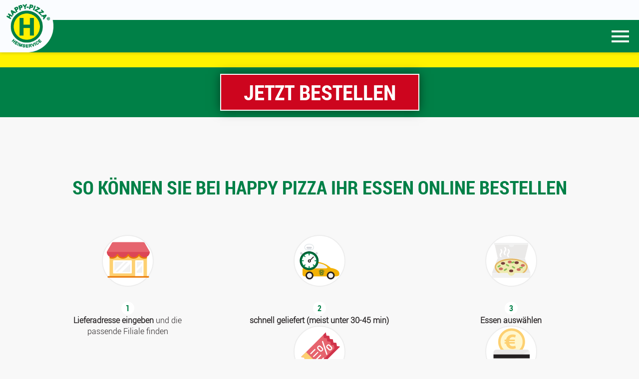

--- FILE ---
content_type: text/html; charset=UTF-8
request_url: https://www.happy-pizza.de/
body_size: 13636
content:
<!DOCTYPE html>
<html lang="de">
<head>
    <!-- CONSENT -->
    
<script id="Cookiebot" src="https://consent.cookiebot.com/uc.js" data-cbid="799a2e21-bc18-4c67-b907-713ecc4e46fe" data-blockingmode="auto"
        type="text/javascript"></script>

    
    <!-- /CONSENT -->

    <title>🍕 Pizza bestellen online | Lieferservice | Happy Pizza</title>

    <meta http-equiv="Content-Type" content="text/html; charset=utf-8"/>
    <meta name="description" content="🍕 Jetzt Pizza bestellen! ✔ Kartenzahlung ✔schnell geliefert ✔ Lecker  ✔ Pizza ✔ Salat ✔ Auflauf ✔ Wrap ✔ Dessert | Dein Lieferservice in Dresden"/>
    <meta name="Author" content="FrischerGehts.net"/>
    <meta name="Publisher" content="FrischerGehts.net"/>
    <meta name="Title" content="🍕 Pizza bestellen online | Lieferservice | Happy Pizza"/>
    <meta name="Copyright" content="FrischerGehts.net"/>
    <meta name="Revisit-after" content="one day"/>
    <meta name="language" content="de"/>
    <meta name="robots" content="index, follow"/>

    <meta name="viewport" content="initial-scale=1.0, maximum-scale=1.0, target-densityDpi=medium-dpi"/>

    <meta name="facebook-domain-verification" content="2bs03xjgxqjq2djjhlj4kah87djdjm" />
<link rel="canonical" href="https://www.happy-pizza.de"/>

    <link rel="Shortcut Icon" type="image/x-icon" href="_shops/res/pics/favicon.ico"/>
    <link rel="stylesheet" href="/cache/bc6fd0da191dadcd4d2646f7b261027f.css" media="all">

    <style>
        

    </style>

    
    <script defer>
    (function (w, d, s, l, i) {
        w[l] = w[l] || [];
        w[l].push({
            'gtm.start': new Date().getTime(),
            event: 'gtm.js'
        });
        var f = d.getElementsByTagName(s)[0], j = d.createElement(s), dl = l != 'dataLayer' ? '&l=' + l : '';
        j.async = true;
        j.src = 'https://www.googletagmanager.com/gtm.js?id=' + i + dl;
        f.parentNode.insertBefore(j, f);
    })(window, document, 'script', 'dataLayer', 'GTM-P9NGRBH');
</script>
    
    <script id="facebook">
    // Facebook Pixel mit Datenschutz OPT OUT per Cookie (analog zu Analytics)
    var fb_disableStr = 'fb-pixel-is-disabled';

    if (document.cookie.indexOf(fb_disableStr + '=true') > -1) {
        window[fb_disableStr] = true;
        console.log("Facebook-Pixel ist deaktiviert - Cookie erkannt");

    } else {

        // kein Cookie gefunden Facebook Code laden;
        console.log("Lade jetzt Facebook-Pixel");
        !function (f, b, e, v, n, t, s) {
            if (f.fbq) return;
            n = f.fbq = function () {
                n.callMethod ?
                    n.callMethod.apply(n, arguments) : n.queue.push(arguments)
            };
            if (!f._fbq) f._fbq = n;
            n.push = n;
            n.loaded = !0;
            n.version = '2.0';
            n.queue = [];
            t = b.createElement(e);
            t.async = !0;
            t.src = v;
            s = b.getElementsByTagName(e)[0];
            s.parentNode.insertBefore(t, s)
        }(window, document, 'script',
            'https://connect.facebook.net/en_US/fbevents.js');
        fbq('init', '420429448794368');
        fbq('track', 'PageView');
    }

    function fpOptout() {
        document.cookie = fb_disableStr + '=true; expires=Thu, 31 Dec 2099 23:59:59 UTC; path=/';
        window[fb_disableStr] = true;
        console.log("Facebook-Pixel ist jetzt deaktiviert - Page Refresh nötig");
        location.reload();
    }

</script>
<noscript>
    <img height="1" width="1" src="https://www.facebook.com/tr?id=420429448794368&ev=PageView&noscript=1"/>
</noscript>
    
    <script>
    var gaProperty = 'UA-5781007-1';
    var disableStr = 'ga-disable-' + gaProperty;
    if (document.cookie.indexOf(disableStr + '=true') > -1) {
        window[disableStr] = true;
    }

    function gaOptout() {
        document.cookie = disableStr + '=true; expires=Thu, 31 Dec 2099 23:59:59 UTC; path=/';
        window[disableStr] = true;
    }

    (function (i, s, o, g, r, a, m) {
        i['GoogleAnalyticsObject'] = r;
        i[r] = i[r] || function () {
            (i[r].q = i[r].q || []).push(arguments)
        }, i[r].l = 1 * new Date();
        a = s.createElement(o),
            m = s.getElementsByTagName(o)[0];
        a.async = 1;
        a.src = g;
        m.parentNode.insertBefore(a, m)
    })(window, document, 'script', '/main-lib/google_analytics/analytics.js', 'ga');

    ga('create', 'UA-5781007-1', 'auto');
    ga('set', 'anonymizeIp', true);
    ga('send', 'pageview');
</script>
    
    

    <script>
        token = '';
        userID = '';
        apiUrl = '';
        allowAjax = true;
        useAdvertismentBox = true;
    </script>
</head>
<body class="body_home ">
<noscript>
    <iframe src="https://www.googletagmanager.com/ns.html?id=GTM-P9NGRBH" height="0" width="0"
            style="display:none;visibility:hidden"></iframe>
</noscript>


<div class="responsiveShopContent"><header>
	<logo>
		<a href="/">
			<img src="/_shops/res/pics/logo.png" alt="Happy Pizza Logo" />
		</a>
	</logo>
	<phone></phone>
	<cart-wrapper></cart-wrapper>
	<menu-icon class="menuIcon"></menu-icon>
</header>

<navigation>
	<nav-links>
		<a href="/bestellen/">Bestellen</a>
		<a href="/standorte/">Standorte</a>
		<a href="https://happy-pizza.talention.com/jobs">Jobs</a>
	</nav-links>
</navigation>

<navigation-mobile class="shopMenuMobile">
	<a href="/bestellen/">Bestellen</a>
	<a href="/standorte/">Standorte</a>
	<a href="https://happy-pizza.talention.com/jobs">Jobs</a>
</navigation-mobile>


	<slider>
		<main-slider>
			<a href="/bestellen/aktion/">
				<img class="slick-item" data-lazy="/_shops/res/pics/probiers_mal_mit_gemuetlichkeit.jpg" alt="Knusprige Ente zuhause genießen!" />
			</a>
			<a href="/bestellen/sparen/">
				<img class="slick-item" data-lazy="/_shops/res/pics/spar_dich_happy.jpg" alt="Spar Dich HAPPY!" />
			</a>
			<a class="slick-item" href="#Wieso-bei-happy-pizza-bestellen">
				<img data-lazy="/_shops/res/pics/wieso-bei-happy-pizza-bestellen.jpg" alt="Wieso bei Happy Pizza bestellen?" />
			</a>
		</main-slider>
		<main-mobile-slider>
			<a href="/">
				<img data-lazy="/_shops/res/pics/happy_pizza_in_deiner_hosentasche_mobil.jpg" alt="Happy Pizza in deiner Hosentasche" />
			</a>
			<a href="/bestellen/aktion/">
				<img data-lazy="/_shops/res/pics/probiers_mal_mit_gemuetlichkeit_mobil.jpg" alt="Knusprige Ente zuhause genießen!" />
			</a>
			<a href="/bestellen/sparen/">
				<img data-lazy="/_shops/res/pics/spar_dich_happy_mobil.jpg" alt="Spar Dich HAPPY!" />
			</a>
			<a href="#Wieso-bei-happy-pizza-bestellen">
				<img data-lazy="/_shops/res/pics/wieso-bei-happy-pizza-bestellen-mobil.jpg" alt="Wieso bei Happy Pizza bestellen?" />
			</a>
		</main-mobile-slider>
	</slider>
	<div class="order-bar">
		<div class="appAdvertising">
		<strong>Kostenfreie App installieren</strong>
		<div class="storeBtnGrid">
			<div class="storeButton">
				<a class="appStoreLink" href="https://play.google.com/store/apps/details?id=de.dresden.happypizza">
					<img src="/_shops/res/pics/btn_googpleplay.svg" alt="Jetzt im Playstore">
				</a>
			</div>
			<div class="storeButton">
				<a class="appStoreLink" href="https://apps.apple.com/de/app/happy-pizza/id891723687">
					<img src="/_shops/res/pics/btn_appstore.svg" alt="Jetzt im Appstore">
				</a>
			</div>
		</div>
		<strong>oder im Webshop</strong>
	</div>
		<a href="/bestellen/">Jetzt bestellen</a>
	</div>


	<tutorial>
		<h1>So können Sie bei Happy Pizza Ihr Essen Online bestellen</h1>
		<tutorial-slider>
			<step>
				<icon><svg><use xlink:href="/_shops/res/pics/icons.svg#step1"></use></svg></icon>
				<count>1</count>
				<strong>Lieferadresse eingeben</strong> und die passende Filiale finden
			</step>
			<step>
				<icon><svg><use xlink:href="/_shops/res/pics/icons.svg#step1_5"></use></svg></icon>
				<count>2</count> <strong>schnell geliefert (meist unter 30-45 min)</strong>
			</step>
			<step>
				<icon><svg><use xlink:href="/_shops/res/pics/icons.svg#step2"></use></svg></icon>
				<count>3</count> <strong>Essen auswählen</strong>
			</step>
			<step>
				<icon><svg><use xlink:href="/_shops/res/pics/icons.svg#step3"></use></svg></icon>
				<count>4</count>Wenn Sie einen haben - <strong>Gutschein-Code</strong> im Warenkorb <strong>einlösen</strong>
			</step>
			<step>
				<icon><svg><use xlink:href="/_shops/res/pics/icons.svg#step4"></use></svg></icon>
				<count>5</count>Bezahlung in <strong>Bar, mit Karte oder</strong> mit <strong>Apple Pay</strong> wählen
			</step>
			<step>
				<icon><svg><use xlink:href="/_shops/res/pics/icons.svg#step6"></use></svg></icon>
				<count>6</count><strong>Bestellung absenden</strong>
			</step>
			<step>
				<icon><svg><use xlink:href="/_shops/res/pics/icons.svg#step7"></use></svg></icon>
				<count>7</count>Sie erhalten eine <strong>Bestellbestätigung per E-Mail</strong>
			</step>
			<step>
				<icon><svg><use xlink:href="/_shops/res/pics/icons.svg#step8"></use></svg></icon>
				<count>8</count>Ihr <strong>Essen wird</strong> direkt nach dem Bestelleingang mit tollen Zutaten von Ihrem Privat-Koch für Sie <strong>zubereitet</strong>
			</step>
			<step>
				<icon><svg><use xlink:href="/_shops/res/pics/icons.svg#step9"></use></svg></icon>
				<count>9</count>In <strong>ca. 30 Minuten</strong> klingelt es an Ihrer Tür
			</step>
			<step>
				<icon><svg><use xlink:href="/_shops/res/pics/icons.svg#step10"></use></svg></icon>
				<count>10</count>Sie <strong>bezahlen beim Fahrer</strong> in Bar, mit Karte oder mit Apple Pay und erhalten Ihre Rechnung
			</step>
			<step>
				<icon><svg><use xlink:href="/_shops/res/pics/icons.svg#step11"></use></svg></icon>
				<count>11</count><strong>Sie genießen</strong> mit Ihren Lieben das leckere Essen :)
			</step>
		</tutorial-slider>
	</tutorial>

<favourites>
	<h2>Die Lieblingsprodukte unserer Kunden </h2>
	<fav-slider>
		
	<fav>
		<img data-lazy="/_shops/res/images/pizza_knusperkopp.png" alt="Pizza Knusperkopp" />
		<fav-box>
			<h3>Pizza Knusperkopp</h3>
			<shadow>
				<description>
					cremige Sauce Hollandaise, knusprige Schnitzelst&uuml;cke, knackiger Broccoli, Gouda-K&auml;se
				</description>
				<a href="/bestellen/pizzen_fuer_sparpaket/">jetzt bestellen</a>
			</shadow>
		</fav-box>
	</fav>
	<fav>
		<img data-lazy="/_shops/res/images/pizza_salami.png" alt="Pizza Salami" />
		<fav-box>
			<h3>Pizza Salami</h3>
			<shadow>
				<description>
					fruchtige Tomatenso&szlig;e, herzhafte Salami und mit K&auml;serand
				</description>
				<a href="/bestellen/sparen_fuer_4_pizza/">jetzt bestellen</a>
			</shadow>
		</fav-box>
	</fav>
	<fav>
		<img data-lazy="/_shops/res/images/pizza_holland.png" alt="Pizza Holland" />
		<fav-box>
			<h3>Pizza Holland</h3>
			<shadow>
				<description>
					cremige Sauce Hollandaise, saftiger Hinterschinken, Broccoli, Gouda-K&auml;se
				</description>
				<a href="/bestellen/pizza/">jetzt bestellen</a>
			</shadow>
		</fav-box>
	</fav>
	<fav>
		<img data-lazy="/_shops/res/images/broetchen_cheese_mich_tot.png" alt="Brötchen Cheese mich tot" />
		<fav-box>
			<h3>Brötchen Cheese mich tot</h3>
			<shadow>
				<description>
					luftig-locker gebackene Br&ouml;tchen mit k&ouml;stlichem Gouda-K&auml;se und einem Dip Ihrer Wahl
				</description>
				<a href="/bestellen/pizzabroetchen/">jetzt bestellen</a>
			</shadow>
		</fav-box>
	</fav>
	<fav>
		<img data-lazy="/_shops/res/images/pizza_freches_wuerstchen.png" alt="Pizza Freches Würstchen" />
		<fav-box>
			<h3>Pizza Freches Würstchen</h3>
			<shadow>
				<description>
					d&auml;nischer Ketchup, d&auml;nische Remoulade, W&uuml;rstchen, saure Gurken, krosse R&ouml;stzwiebeln, Gouda-K&auml;se
				</description>
				<a href="/bestellen/pizza/">jetzt bestellen</a>
			</shadow>
		</fav-box>
	</fav>
	</fav-slider>
</favourites>


	<reasons id="Wieso-bei-happy-pizza-bestellen">
		<reasons-content>
			<div itemprop="video" itemscope itemtype="http://schema.org/VideoObject">
				<h2>Warum gerade bei <span>Happy Pizza</span> essen bestellen?</h2>
				<div id="schema-videoobject" class="video-container"><iframe width="767" height="432" src="https://www.youtube.com/embed/Fx8jeka5jpw?rel=0&amp;controls=0&amp;showinfo=0" frameborder="0" allowfullscreen></iframe></div>
				<reasons-text>
					<ul itemprop="description">
						<li>Sehr lecker</li>
						<li>schnell geliefert (meist unter 30-45 min)</li>
						<li>Zu Ihnen nach Hause oder in die Pause auf Arbeit</li>
						<li>Gutes Gewissen weil frische, teils regionale Zutaten</li>
						<li>Wie selbst gekocht, denn erst wenn Ihre Bestellung eingeht wird Ihr Essen zubereitet</li>
						<li>Sie werden begeistert sein! Super Service von echten "Kundenbegeisterern" :)</li>
					</ul>
				</reasons-text>
				<meta itemprop="duration" content="PT1M" />
				<meta itemprop="uploadDate" content="2018-09-24T06:41:05.000Z"/>
				<meta itemprop="thumbnailURL" content="https://i.ytimg.com/vi/Fx8jeka5jpw/hqdefault.jpg" />
				<meta itemprop="interactionCount" content="17" />
				<meta itemprop="embedURL" content="https://youtube.googleapis.com/v/Fx8jeka5jpw" />
			</div>
		</reasons-content>
	</reasons>

<stores>
	<stores-content>
		<h2>Der Lieferservice für Dresden und Ullersdorf</h2>
		<store-list>
			
	<store>
		<h3>Dresden Neustadt</h3>
		<store-content>
			<strong>Adresse:</strong>
			<br />
			Bischofsweg 3
			<br />
			01097 Dresden
			<br />
			<br />
			<strong>Telefon:</strong>
			<br />
			<store-phone>0351 81 13 88 11</store-phone>
			<store-phone-mobile>
				<a href="tel:0351 81 13 88 11">
					<svg><use xlink:href="/_shops/res/pics/icons.svg#call"></use></svg>
					0351 81 13 88 11
				</a>
			</store-phone-mobile>
			<br />
			<br />
			<strong>Öffnungszeiten:</strong>
			<br />
			<table cellspacing="0" cellpadding="0">
    
<tr class="first">
    <th class="days">Mo-So, Feiertags:</th>
    <td class="times">10:50 - 22:30 Uhr</td>
</tr>
    
</table>

			<br />
			<area-click onclick="openPopout('.popoutContent_6463');">
				Liefergebiete &raquo;
			</area-click>
			<a href="/dresden-neustadt/">zum Store</a>

			<div class="hiddenPopout popoutContent_6463">
				<div class="responsivePopupOverlay responsivePopoutOverlay"></div>
				<div class="responsivePopup responsivePopout customPopup">
					<div class="responsivePopupWrapper">
						<div class="responsivePopupContent">
							<div class="responsivePopupClose redButton"></div>
							<h2>Liefergebiete - Dresden Neustadt</h2>
							<img src="/_shops/res/pics/liefergebiete_6463.jpg" alt="Liefergebiete Dresden Neustadt" />
							<store-areas>
								<table cellpadding='0' cellspacing='0' border='0'>
	<tr>
		<th class="mbwHeader">MBW:</th>
		
		<th class="areaHeader"></th>
	</tr>
	<tr>
		<td class='minOrder' valign='top'>ab 12,00 EUR:</td>
		<td class='areas' valign='top'>
			Leipziger Vorstadt, Äußere Neustadt, Innere Neustadt, Radeberger Vorstadt, Albertstadt, Pieschen Süd, Pieschen-Nord / Trachenberge
		</td>
	</tr>
	<tr>
		<td class='minOrder' valign='top'>ab 20,00 EUR:</td>
		<td class='areas' valign='top'>
			Mickten, Trachau, Johannstadt Süd, Johannstadt Nord, Pirnaische Vorstadt, Innere Altstadt
		</td>
	</tr>
</table>
							</store-areas>
						</div>
					</div>
					<div class="responsivePopupScroll"></div>
				</div>
			</div>
		</store-content>
	</store>
	<store>
		<h3>Dresden Seidnitz</h3>
		<store-content>
			<strong>Adresse:</strong>
			<br />
			Schilfweg 1
			<br />
			01237 Dresden
			<br />
			<br />
			<strong>Telefon:</strong>
			<br />
			<store-phone>0351 215 99 99</store-phone>
			<store-phone-mobile>
				<a href="tel:0351 215 99 99">
					<svg><use xlink:href="/_shops/res/pics/icons.svg#call"></use></svg>
					0351 215 99 99
				</a>
			</store-phone-mobile>
			<br />
			<br />
			<strong>Öffnungszeiten:</strong>
			<br />
			<table cellspacing="0" cellpadding="0">
    
<tr class="first">
    <th class="days">Mo-So, Feiertags:</th>
    <td class="times">10:50 - 21:30 Uhr</td>
</tr>
    
</table>

			<br />
			<area-click onclick="openPopout('.popoutContent_6347');">
				Liefergebiete &raquo;
			</area-click>
			<a href="/dresden-seidnitz/">zum Store</a>

			<div class="hiddenPopout popoutContent_6347">
				<div class="responsivePopupOverlay responsivePopoutOverlay"></div>
				<div class="responsivePopup responsivePopout customPopup">
					<div class="responsivePopupWrapper">
						<div class="responsivePopupContent">
							<div class="responsivePopupClose redButton"></div>
							<h2>Liefergebiete - Dresden Seidnitz</h2>
							<img src="/_shops/res/pics/liefergebiete_6347.jpg" alt="Liefergebiete Dresden Seidnitz" />
							<store-areas>
								<table cellpadding='0' cellspacing='0' border='0'>
	<tr>
		<th class="mbwHeader">MBW:</th>
		
		<th class="areaHeader"></th>
	</tr>
	
	<tr>
		<td class='minOrder' valign='top'>ab 15,00&nbsp;EUR:</td>
		
		<td class='areas' valign='top'>Dresden Briesnitz, Dresden Dobritz, Dresden Großzschachwitz, Dresden Johannstadt, Dresden Reick, Dresden Seidnitz, Pirna Birkwitz</td>
	</tr>
	<tr>
		<td class='minOrder' valign='top'>ab 20,00&nbsp;EUR:</td>
		
		<td class='areas' valign='top'>Dresden Blasewitz, Dresden Großer Garten, Dresden Gruna, Dresden Kauscha, Dresden Kleinzschachwitz, Dresden Laubegast, Dresden Leuben, Dresden Leubnitz-Neuostra, Dresden Neugruna, Dresden Niedersedlitz, Dresden Prohlis, Dresden Prohlis-Süd, Dresden Räcknitz, Dresden Schönfeld, Dresden Seevorstadt, Dresden Seevorstadt-Ost/Großer Garten, Dresden Strehlen, Dresden Striesen, Dresden Striesen-Süd, Dresden Striesen-West, Dresden Tolkewitz</td>
	</tr>
	<tr>
		<td class='minOrder' valign='top'>ab 25,00&nbsp;EUR:</td>
		
		<td class='areas' valign='top'>Dresden Altstadt, Dresden Gommern, Dresden Innere Altstadt, Dresden Lockwitz, Dresden Meußlitz, Dresden Mügeln, Dresden Pirnaische Vorstadt, Dresden Sporbitz, Dresden Südvorstadt, Dresden Weißig, Dresden Wilsdruffer Vorstadt, Dresden Zschertnitz, Dresden Zschieren, Heidenau Gommern, Heidenau Mügeln</td>
	</tr>
</table>
							</store-areas>
						</div>
					</div>
					<div class="responsivePopupScroll"></div>
				</div>
			</div>
		</store-content>
	</store>
	<store>
		<h3>Ullersdorf </h3>
		<store-content>
			<strong>Adresse:</strong>
			<br />
			Ullersdorfer Hauptstraße 12
			<br />
			01454 Ullersdorf
			<br />
			<br />
			<strong>Telefon:</strong>
			<br />
			<store-phone>03528 44 66 88</store-phone>
			<store-phone-mobile>
				<a href="tel:03528 44 66 88">
					<svg><use xlink:href="/_shops/res/pics/icons.svg#call"></use></svg>
					03528 44 66 88
				</a>
			</store-phone-mobile>
			<br />
			<br />
			<strong>Öffnungszeiten:</strong>
			<br />
			<table cellspacing="0" cellpadding="0">
    
<tr class="first">
    <th class="days">Mo-Do, So:</th>
    <td class="times">11:00 - 21:30 Uhr</td>
</tr>
<tr>
    <th class="days">Fr-Sa:</th>
    <td class="times">11:00 - 22:00 Uhr</td>
</tr>
    
</table>

			<br />
			<area-click onclick="openPopout('.popoutContent_6346');">
				Liefergebiete &raquo;
			</area-click>
			<a href="/radeberg-ullersdorf/">zum Store</a>

			<div class="hiddenPopout popoutContent_6346">
				<div class="responsivePopupOverlay responsivePopoutOverlay"></div>
				<div class="responsivePopup responsivePopout customPopup">
					<div class="responsivePopupWrapper">
						<div class="responsivePopupContent">
							<div class="responsivePopupClose redButton"></div>
							<h2>Liefergebiete - Ullersdorf </h2>
							<img src="/_shops/res/pics/liefergebiete_6346.jpg" alt="Liefergebiete Ullersdorf " />
							<store-areas>
								<table cellpadding='0' cellspacing='0' border='0'>
	<tr>
		<th class="mbwHeader">MBW:</th>
		
		<th class="areaHeader"></th>
	</tr>
	
	<tr>
		<td class='minOrder' valign='top'>ab 15,00&nbsp;EUR:</td>
		
		<td class='areas' valign='top'>Dresden Weißig, Radeberg Großerkmannsdorf, Radeberg Kleinerkmannsdorf, Radeberg Ort, Radeberg Ullersdorf</td>
	</tr>
	<tr>
		<td class='minOrder' valign='top'>ab 30,00&nbsp;EUR:</td>
		
		<td class='areas' valign='top'>Arnsdorf Kleinwolmsdorf, Dresden Bühlau/Weißer Hirsch, Dresden Gönnsdorf, Dresden Rossendorf, Wachau Feldschlößchen</td>
	</tr>
	<tr>
		<td class='minOrder' valign='top'>ab 40,00&nbsp;EUR:</td>
		
		<td class='areas' valign='top'>Arnsdorf Fischbach, Arnsdorf Ort, Arnsdorf Wallroda, Dresden Cunnersdorf, Dresden Eschdorf, Dresden Pappritz, Dresden Schullwitz, Radeberg Liegau-Augustusbad, Wilschdorf Ort</td>
	</tr>
	<tr>
		<td class='minOrder' valign='top'>ab 60,00&nbsp;EUR:</td>
		
		<td class='areas' valign='top'>Dresden Rochwitz, Dresden Schönfeld, Dürrröhrsdorf-Dittersbach Ort, Elbersdorf Ort, Wachau Leppersdorf, Wünschendorf Ort</td>
	</tr>
	<tr>
		<td class='minOrder' valign='top'>ab 100,00&nbsp;EUR:</td>
		
		<td class='areas' valign='top'>Dresden Langebrück, Dresden Loschwitz, Dresden Malschendorf, Dresden Niederpoyritz, Dresden Rockau, Dresden Schönborn, Dresden Wachwitz, Dresden Zaschendorf, Großharthau Seeligstadt, Großröhrsdorf Kleinröhrsdorf, Großröhrsdorf Ort, Pirna Bonnewitz, Stolpen Helmsdorf, Stürza Ort, Wachau Lomnitz, Wachau Ort</td>
	</tr>
</table>
							</store-areas>
						</div>
					</div>
					<div class="responsivePopupScroll"></div>
				</div>
			</div>
		</store-content>
	</store>
		</store-list>
	</stores-content>
</stores>

<inspiration>
	<img data-src="/_shops/res/pics/werde-kundenbegeisterer_2.jpg" alt="Werde Kundenbegeisterer" />
	<a href="/jobs/">Jetzt bewerben</a>
</inspiration>


	<quality>
		<quality-content>
			<h2>Ihre Lieblingsgerichte bequem nach hause geliefert</h2>
			<p>
				Du kannst mit deinem Happy Pizza Lieferservice ganz einfach, schnell und lecker Pizza, Pizzabrötchen, Pasta, Salate in Dresden und Ullersdorf bei Radeberg, dein Essen online bestellen.
			</p>
			<p>
				Nutze einfach den Lieferdienst zu Hause und in deiner Mittagspause auf Arbeit. Du kannst online essen bestellen über dein Handy, wie auch mit deinem Computer.
				Sie bekommen eine Garantie auf leckersten Geschmack und schnelle Lieferung mit dem Happy Pizza Lieferservice. Sie können sich auf einen Lieferservice, der vom Herzen kommt, verlassen.
			</p>
			<p>
				All die Zutaten für Ihre Pizza sind von Kathy, unter den Aspekten Geschmack, Preis/Leistungsverhältnis, möglichst frei von schädlichen Zusatzstoffen und dem Fußabdruck auf unserer Welt gewissenhaft ausgewählt.
			</p>
		</quality-content>
	</quality>

<areas>
	<areas-content>
		<h2>In diesen Happy Pizza Standorten können Sie Pizza bestellen</h2>
		<areas-info>
		Bitte beachten Sie, dass die hier aufgeführten Orte und Stadtteile teilweise nicht vollständig beliefert werden. Bitte prüfen Sie über die Adresssuche, ob Sie von einem Happy Pizza Standort beliefert werden.
		<areas-info>
		
	<h3>
		<a href="/lieferservice-dresden-neustadt/">Filiale Dresden Neustadt</a>
	</h3>
	<areas-container>
		
	<a href="/standorte/01067-dresden-innere-altstadt/">01067 Dresden Innere Altstadt</a>
	<a href="/standorte/01069-dresden-johannstadt/">01069 Dresden Johannstadt</a>
	<a href="/standorte/01069-dresden-pirnaische-vorstadt/">01069 Dresden Pirnaische Vorstadt</a>
	<a href="/standorte/01097-dresden-pieschen/">01097 Dresden Pieschen</a>
	<a href="/standorte/01097-dresden-leipziger-vorstadt/">01097 Dresden Leipziger Vorstadt</a>
	<a href="/standorte/01097-dresden-aeussere-neustadt/">01097 Dresden Äußere Neustadt</a>
	<a href="/standorte/01097-dresden-innere-neustadt/">01097 Dresden Innere Neustadt</a>
	<a href="/standorte/01099-dresden-innere-neustadt/">01099 Dresden Innere Neustadt</a>
	<a href="/standorte/01099-dresden-aeussere-neustadt/">01099 Dresden Äußere Neustadt</a>
	<a href="/standorte/01099-dresden-hellerberge/">01099 Dresden Hellerberge</a>
	<a href="/standorte/01099-dresden-neustadt/">01099 Dresden Neustadt</a>
	<a href="/standorte/01099-dresden-albertstadt/">01099 Dresden Albertstadt</a>
	<a href="/standorte/01099-dresden-radeberger-vorstadt/">01099 Dresden Radeberger Vorstadt</a>
	<a href="/standorte/01099-dresden-loschwitz/">01099 Dresden Loschwitz</a>
	<a href="/standorte/01109-dresden-hellerberge/">01109 Dresden Hellerberge</a>
	<a href="/standorte/01127-dresden-pieschen-nord-trachenberge/">01127 Dresden Pieschen-Nord/Trachenberge</a>
	<a href="/standorte/01127-dresden-leipziger-vorstadt/">01127 Dresden Leipziger Vorstadt</a>
	<a href="/standorte/01127-dresden-pieschen/">01127 Dresden Pieschen</a>
	<a href="/standorte/01127-dresden-hellerberge/">01127 Dresden Hellerberge</a>
	<a href="/standorte/01127-dresden-albertstadt/">01127 Dresden Albertstadt</a>
	<a href="/standorte/01127-dresden-pieschen-sued/">01127 Dresden Pieschen-Süd</a>
	<a href="/standorte/01127-dresden-trachenberge/">01127 Dresden Trachenberge</a>
	<a href="/standorte/01127-dresden-mickten/">01127 Dresden Mickten</a>
	<a href="/standorte/01129-dresden-pieschen-nord-trachenberge/">01129 Dresden Pieschen-Nord/Trachenberge</a>
	<a href="/standorte/01129-dresden-hellerberge/">01129 Dresden Hellerberge</a>
	<a href="/standorte/01129-dresden-trachau/">01129 Dresden Trachau</a>
	<a href="/standorte/01129-dresden-trachenberge/">01129 Dresden Trachenberge</a>
	<a href="/standorte/01129-dresden-pieschen/">01129 Dresden Pieschen</a>
	<a href="/standorte/01139-dresden-mickten/">01139 Dresden Mickten</a>
	<a href="/standorte/01139-dresden-uebigau/">01139 Dresden Übigau</a>
	<a href="/standorte/01139-dresden-altmickten/">01139 Dresden Altmickten</a>
	<a href="/standorte/01139-dresden-trachau/">01139 Dresden Trachau</a>
	<a href="/standorte/01139-dresden-kaditz/">01139 Dresden Kaditz</a>
	<a href="/standorte/01307-dresden-johannstadt/">01307 Dresden Johannstadt</a>
	<a href="/standorte/01307-dresden-pirnaische-vorstadt/">01307 Dresden Pirnaische Vorstadt</a>
	<a href="/standorte/01307-dresden-grosser-garten/">01307 Dresden Großer Garten</a>
	<a href="/standorte/01307-dresden-blasewitz/">01307 Dresden Blasewitz</a>
	<a href="/standorte/01309-dresden-gruna/">01309 Dresden Gruna</a>
	<a href="/standorte/01309-dresden-blasewitz/">01309 Dresden Blasewitz</a>
	<a href="/standorte/01309-dresden-striesen/">01309 Dresden Striesen</a>
	<a href="/standorte/01309-dresden-striesen-sued/">01309 Dresden Striesen-Süd</a>
	<a href="/standorte/01309-dresden-grosser-garten/">01309 Dresden Großer Garten</a>
	<a href="/standorte/01445-radebeul/">01445 Radebeul</a>
	</areas-container>
	<h3>
		<a href="/lieferservice-dresden-seidnitz/">Filiale Dresden Seidnitz</a>
	</h3>
	<areas-container>
		
	<a href="/standorte/01067-dresden-wilsdruffer-vorstadt/">01067 Dresden Wilsdruffer Vorstadt</a>
	<a href="/standorte/01069-dresden-seevorstadt/">01069 Dresden Seevorstadt</a>
	<a href="/standorte/01069-dresden-grosser-garten/">01069 Dresden Großer Garten</a>
	<a href="/standorte/01069-dresden-suedvorstadt/">01069 Dresden Südvorstadt</a>
	<a href="/standorte/01069-dresden-pirnaische-vorstadt/">01069 Dresden Pirnaische Vorstadt</a>
	<a href="/standorte/01069-dresden-strehlen/">01069 Dresden Strehlen</a>
	<a href="/standorte/01069-dresden-innere-altstadt/">01069 Dresden Innere Altstadt</a>
	<a href="/standorte/01069-dresden-seevorstadt-ost-grosser-garten/">01069 Dresden Seevorstadt-Ost/Großer Garten</a>
	<a href="/standorte/01069-dresden-wilsdruffer-vorstadt/">01069 Dresden Wilsdruffer Vorstadt</a>
	<a href="/standorte/01217-dresden-leubnitz-neuostra/">01217 Dresden Leubnitz-Neuostra</a>
	<a href="/standorte/01219-dresden-seevorstadt/">01219 Dresden Seevorstadt</a>
	<a href="/standorte/01219-dresden-grosser-garten/">01219 Dresden Großer Garten</a>
	<a href="/standorte/01219-dresden-leubnitz-neuostra/">01219 Dresden Leubnitz-Neuostra</a>
	<a href="/standorte/01219-dresden-raecknitz/">01219 Dresden Räcknitz</a>
	<a href="/standorte/01219-dresden-strehlen/">01219 Dresden Strehlen</a>
	<a href="/standorte/01219-dresden-seevorstadt-ost-grosser-garten/">01219 Dresden Seevorstadt-Ost/Großer Garten</a>
	<a href="/standorte/01219-dresden-gruna/">01219 Dresden Gruna</a>
	<a href="/standorte/01237-dresden-reick/">01237 Dresden Reick</a>
	<a href="/standorte/01237-dresden-prohlis/">01237 Dresden Prohlis</a>
	<a href="/standorte/01237-dresden-dobritz/">01237 Dresden Dobritz</a>
	<a href="/standorte/01237-dresden-seidnitz/">01237 Dresden Seidnitz</a>
	<a href="/standorte/01237-dresden-leuben/">01237 Dresden Leuben</a>
	<a href="/standorte/01237-dresden-leubnitz-neuostra/">01237 Dresden Leubnitz-Neuostra</a>
	<a href="/standorte/01239-dresden-kauscha/">01239 Dresden Kauscha</a>
	<a href="/standorte/01239-dresden-reick/">01239 Dresden Reick</a>
	<a href="/standorte/01239-dresden-leubnitz-neuostra/">01239 Dresden Leubnitz-Neuostra</a>
	<a href="/standorte/01239-dresden-prohlis/">01239 Dresden Prohlis</a>
	<a href="/standorte/01239-dresden-prohlis-sued/">01239 Dresden Prohlis-Süd</a>
	<a href="/standorte/01257-dresden-niedersedlitz/">01257 Dresden Niedersedlitz</a>
	<a href="/standorte/01257-dresden-grosszschachwitz/">01257 Dresden Großzschachwitz</a>
	<a href="/standorte/01257-dresden-dobritz/">01257 Dresden Dobritz</a>
	<a href="/standorte/01257-dresden-leuben/">01257 Dresden Leuben</a>
	<a href="/standorte/01259-dresden-leuben/">01259 Dresden Leuben</a>
	<a href="/standorte/01259-dresden-meusslitz/">01259 Dresden Meußlitz</a>
	<a href="/standorte/01259-dresden-niedersedlitz/">01259 Dresden Niedersedlitz</a>
	<a href="/standorte/01259-dresden-lockwitz/">01259 Dresden Lockwitz</a>
	<a href="/standorte/01259-dresden-kleinzschachwitz/">01259 Dresden Kleinzschachwitz</a>
	<a href="/standorte/01259-dresden-sporbitz/">01259 Dresden Sporbitz</a>
	<a href="/standorte/01259-dresden-grosszschachwitz/">01259 Dresden Großzschachwitz</a>
	<a href="/standorte/01259-dresden-zschieren/">01259 Dresden Zschieren</a>
	<a href="/standorte/01277-dresden-striesen/">01277 Dresden Striesen</a>
	<a href="/standorte/01277-dresden-neugruna/">01277 Dresden Neugruna</a>
	<a href="/standorte/01277-dresden-dobritz/">01277 Dresden Dobritz</a>
	<a href="/standorte/01277-dresden-blasewitz/">01277 Dresden Blasewitz</a>
	<a href="/standorte/01277-dresden-gruna/">01277 Dresden Gruna</a>
	<a href="/standorte/01277-dresden-tolkewitz/">01277 Dresden Tolkewitz</a>
	<a href="/standorte/01277-dresden-seidnitz/">01277 Dresden Seidnitz</a>
	<a href="/standorte/01279-dresden-tolkewitz/">01279 Dresden Tolkewitz</a>
	<a href="/standorte/01279-dresden-laubegast/">01279 Dresden Laubegast</a>
	<a href="/standorte/01279-dresden-seidnitz/">01279 Dresden Seidnitz</a>
	<a href="/standorte/01279-dresden-leuben/">01279 Dresden Leuben</a>
	<a href="/standorte/01279-dresden-dobritz/">01279 Dresden Dobritz</a>
	<a href="/standorte/01279-dresden-kleinzschachwitz/">01279 Dresden Kleinzschachwitz</a>
	<a href="/standorte/01279-dresden-blasewitz/">01279 Dresden Blasewitz</a>
	<a href="/standorte/01307-dresden-johannstadt/">01307 Dresden Johannstadt</a>
	<a href="/standorte/01307-dresden-blasewitz/">01307 Dresden Blasewitz</a>
	<a href="/standorte/01309-dresden-striesen/">01309 Dresden Striesen</a>
	<a href="/standorte/01309-dresden-gruna/">01309 Dresden Gruna</a>
	<a href="/standorte/01309-dresden-blasewitz/">01309 Dresden Blasewitz</a>
	</areas-container>
	<h3>
		<a href="/lieferservice-radeberg-ullersdorf/">Filiale Ullersdorf </a>
	</h3>
	<areas-container>
		
	<a href="/standorte/01324-dresden-buehlau-weisser-hirsch/">01324 Dresden Bühlau/Weißer Hirsch</a>
	<a href="/standorte/01328-dresden-weissig/">01328 Dresden Weißig</a>
	<a href="/standorte/01328-dresden-loschwitz/">01328 Dresden Loschwitz</a>
	<a href="/standorte/01328-dresden-rossendorf/">01328 Dresden Rossendorf</a>
	<a href="/standorte/01328-dresden-malschendorf/">01328 Dresden Malschendorf</a>
	<a href="/standorte/01328-dresden-schoenfeld/">01328 Dresden Schönfeld</a>
	<a href="/standorte/01328-dresden-niederpoyritz/">01328 Dresden Niederpoyritz</a>
	<a href="/standorte/01328-dresden-cunnersdorf/">01328 Dresden Cunnersdorf</a>
	<a href="/standorte/01328-dresden-schullwitz/">01328 Dresden Schullwitz</a>
	<a href="/standorte/01328-dresden-pappritz/">01328 Dresden Pappritz</a>
	<a href="/standorte/01328-dresden-eschdorf/">01328 Dresden Eschdorf</a>
	<a href="/standorte/01328-dresden-wachwitz/">01328 Dresden Wachwitz</a>
	<a href="/standorte/01328-dresden-rochwitz/">01328 Dresden Rochwitz</a>
	<a href="/standorte/01328-dresden-goennsdorf/">01328 Dresden Gönnsdorf</a>
	<a href="/standorte/01454-radeberg-ort/">01454 Radeberg Ort</a>
	<a href="/standorte/01454-wachau-feldschloesschen/">01454 Wachau Feldschlößchen</a>
	<a href="/standorte/01454-radeberg-grosserkmannsdorf/">01454 Radeberg Großerkmannsdorf</a>
	<a href="/standorte/01454-wachau-leppersdorf/">01454 Wachau Leppersdorf</a>
	<a href="/standorte/01454-wachau-lomnitz/">01454 Wachau Lomnitz</a>
	<a href="/standorte/01454-radeberg-liegau-augustusbad/">01454 Radeberg Liegau-Augustusbad</a>
	<a href="/standorte/01454-wachau-ort/">01454 Wachau Ort</a>
	<a href="/standorte/01454-radeberg-ullersdorf/">01454 Radeberg Ullersdorf</a>
	<a href="/standorte/01465-dresden-langebrueck/">01465 Dresden Langebrück</a>
	<a href="/standorte/01465-dresden-schoenborn/">01465 Dresden Schönborn</a>
	<a href="/standorte/01477-arnsdorf-ort/">01477 Arnsdorf Ort</a>
	<a href="/standorte/01477-arnsdorf-fischbach/">01477 Arnsdorf Fischbach</a>
	<a href="/standorte/01477-arnsdorf-kleinwolmsdorf/">01477 Arnsdorf Kleinwolmsdorf</a>
	<a href="/standorte/01477-arnsdorf-wallroda/">01477 Arnsdorf Wallroda</a>
	<a href="/standorte/01833-wuenschendorf-ort/">01833 Wünschendorf Ort</a>
	<a href="/standorte/01833-duerrroehrsdorf-dittersbach-ort/">01833 Dürrröhrsdorf-Dittersbach Ort</a>
	<a href="/standorte/01833-elbersdorf-ort/">01833 Elbersdorf Ort</a>
	<a href="/standorte/01833-stolpen-helmsdorf/">01833 Stolpen Helmsdorf</a>
	<a href="/standorte/01833-wilschdorf-ort/">01833 Wilschdorf Ort</a>
	<a href="/standorte/01900-grossroehrsdorf-kleinroehrsdorf/">01900 Großröhrsdorf Kleinröhrsdorf</a>
	<a href="/standorte/01900-grossroehrsdorf-ort/">01900 Großröhrsdorf Ort</a>
	<a href="/standorte/01909-grossharthau-seeligstadt/">01909 Großharthau Seeligstadt</a>
	<a href="/standorte/01976-pirna-bonnewitz/">01976 Pirna Bonnewitz</a>
	</areas-container>
	</areas-content>
</areas>

<footer>
	<footer-content>
		<footer-facebook>
			<a href="https://www.facebook.com/Happy.Pizza.Deutschland/" target=="_blank">
				Du findest uns auf
				<svg><use xlink:href="/_shops/res/pics/icons.svg#facebook"></use></svg>
			</a>
		</footer-facebook>
		<footer-links>
			<copyright>&copy; Happy Pizza</copyright>
			<a href="/impressum">Impressum</a>
			<a href="/agb">AGB</a>
			<a href="/datenschutz">Datenschutz</a>
		</footer-links>
	</footer-content>
</footer>

</div>

<div id="globalAjaxLoading" style="display: none;">
    <div class="globalAjaxCart">
        <svg xmlns="https://www.w3.org/2000/svg" viewBox="0 0 800 800" class="cartMain">
            <path d="M701.039 582.834c-2.487.232-4.828.913-7.317 1.379l-.082-.434s-2.44.582-6.705 1.645v.031c-38.7 9.775-235.465 59.51-272.404 68.785-38.996 9.875-62.354 3.785-67.813-2.323-1.734-1.907-6.979-8.844-14.147-18.47 23.506.848 51.135-10.637 51.135-10.637l281.409-121.788s30.367-11.966 45.302-30.866c15.65-19.782 9.99-52.3 9.99-52.3l-18.204-145.221s-163.326 54.763-272.886 91.712c-72.519 24.459-161.781 54.438-214.014 71.987-39.961-31.611-73.349-55.849-80.551-60.412-24.071-15.201-34.476-3.636-92.791 1.931-13.234 1.212-20.163 15.915-16.529 27.548 3.627 11.665 16.579 16.744 29.68 14.753 38.616-5.924 40.933-9.253 52.183-7.178 17.897 17.366 99.402 128.669 143.785 189.239 28.834 39.364 46.159 63.045 54.366 73.415 5.377 5.627 8.844 10.288 12.098 14.936-10.488 11.385-16.14 26.552-13.9 42.433 4.2 29.157 32.817 49.188 64.041 44.723 31.199-4.431 53.121-31.646 48.972-60.819-.896-6.173-3.088-11.814-5.959-17.06 5.177-.73 10.306-1.576 15.766-2.938 26.586-6.654 136.094-34.352 209.824-52.937.031.78-.183 1.542-.083 2.306 3.235 30.968 37.487 52.771 76.552 48.706 39.065-4.064 68.089-32.476 64.868-63.393-3.203-30.98-37.504-52.817-76.586-48.753z"/>
        </svg>
        <svg xmlns="https://www.w3.org/2000/svg" viewBox="0 0 800 800" class="cartOutline loaderOutline">
            <path d="M702.202 272.636l18.204 145.221s5.66 32.518-9.99 52.3c-14.935 18.9-45.302 30.866-45.302 30.866L383.705 622.811s-25.697 10.682-48.611 10.682c-.846 0-1.688-.015-2.524-.045 7.168 9.626 12.413 16.563 14.147 18.47 3.373 3.773 13.574 7.54 30.077 7.54 10.209 0 22.833-1.442 37.737-5.217 36.939-9.275 233.704-59.01 272.404-68.785v-.031c4.265-1.063 6.705-1.645 6.705-1.645l.082.434c2.489-.466 4.83-1.146 7.317-1.379 3.148-.327 6.266-.486 9.338-.486 35.068 0 64.303 20.756 67.247 49.241 3.221 30.917-25.803 59.328-64.868 63.393-3.152.328-6.271.487-9.347.487-35.042 0-64.23-20.725-67.205-49.193-.1-.764.114-1.525.083-2.306-73.73 18.585-183.238 46.282-209.824 52.937-5.46 1.361-10.589 2.207-15.766 2.938 2.871 5.245 5.063 10.887 5.959 17.06 4.148 29.173-17.773 56.389-48.972 60.819-2.933.42-5.84.623-8.709.623-27.672 0-51.526-18.928-55.332-45.346-2.24-15.881 3.412-31.048 13.9-42.433-3.254-4.647-6.721-9.309-12.098-14.936-8.207-10.37-25.531-34.051-54.366-73.415-44.382-60.57-125.888-171.873-143.785-189.239-2.28-.421-4.193-.619-6.116-.619-7.564 0-15.278 3.074-46.067 7.797-1.854.282-3.704.422-5.526.422-11.052 0-21.04-5.161-24.153-15.175-3.634-11.633 3.294-26.336 16.529-27.548 36.98-3.53 54.69-9.473 68.841-9.472 8.163 0 15.144 1.979 23.95 7.541 7.202 4.563 40.589 28.801 80.551 60.412 52.232-17.549 141.495-47.528 214.014-71.987 109.559-36.951 272.885-91.714 272.885-91.714m-.001-17c-1.816 0-3.642.291-5.403.882-1.634.548-164.594 55.19-272.914 91.721-66.05 22.278-146.174 49.196-199.193 67.008l-6.088 2.046c-36.916-28.963-67.419-51.085-74.752-55.73-11.153-7.044-21.339-10.179-33.047-10.18-8.237-.001-16.645 1.5-27.29 3.398-10.899 1.944-24.464 4.364-43.158 6.149-10.596.987-20.145 6.76-26.205 15.844-6.598 9.891-8.447 22.488-4.945 33.698 5.117 16.457 20.97 27.105 40.38 27.105 2.677 0 5.396-.207 8.081-.615 15.741-2.414 25.802-4.448 32.46-5.794 4.268-.862 7.243-1.464 9.345-1.699 23.254 26.338 98.977 129.682 136.622 181.058l1.273 1.738 2.914 3.979c27.258 37.213 43.711 59.675 51.834 69.938.328.414.675.813 1.041 1.195 1.113 1.165 2.128 2.277 3.078 3.364-8.204 13.528-11.601 29.196-9.423 44.634 2.448 16.992 11.265 32.39 24.835 43.404 13.162 10.683 29.971 16.566 47.33 16.566 3.692 0 7.432-.268 11.115-.794 19.357-2.749 36.614-12.444 48.576-27.298 12.233-15.191 17.497-33.924 14.821-52.744-.003-.017-.005-.033-.008-.05-.083-.573-.175-1.146-.274-1.718 16.974-4.258 56.507-14.24 101.901-25.703 29.294-7.397 60.502-15.277 88.316-22.293 4.719 11.82 13.048 22.346 24.377 30.563 15.256 11.065 35.005 17.159 55.609 17.159 3.678 0 7.415-.194 11.106-.578 22.686-2.361 43.433-11.729 58.416-26.381 16.037-15.68 23.708-35.455 21.601-55.683-1.917-18.555-12.04-35.358-28.502-47.301-15.27-11.078-35.034-17.179-55.653-17.179-3.649 0-7.355.191-11.018.569-2.016.194-3.828.534-5.395.865-.108-.002-.217-.003-.325-.003-1.317 0-2.641.153-3.943.464-.104.024-2.573.614-6.872 1.685-.35.088-.695.186-1.035.293l-38.796 9.803c-70.974 17.934-203.082 51.316-232.604 58.729-11.27 2.854-21.667 4.42-30.976 4.67 6.293-2.051 10.382-3.732 10.816-3.913.076-.032.152-.063.227-.097l281.172-121.686c4.682-1.871 35.238-14.659 52.126-36.03 19.204-24.275 14.428-59.491 13.476-65.305l-18.16-144.871c-.634-5.058-3.504-9.564-7.819-12.277-2.742-1.721-5.884-2.605-9.05-2.605z"/>
        </svg>
        <svg xmlns="https://www.w3.org/2000/svg" viewBox="0 0 800 800" class="item1Main">
            <path d="M285.913 326.935c2.423-3.585 1.418-8.405-2.232-10.728l-101.527-64.521c-3.658-2.323-8.721-1.361-11.268 2.133l-20.378 27.912c-2.541 3.493-1.75 8.406 1.774 10.912l99.454 70.785c3.518 2.513 8.379 1.625 10.811-1.958l23.366-34.535z"/>
        </svg>
        <svg xmlns="https://www.w3.org/2000/svg" viewBox="0 0 800 800" class="item1Outline loaderOutline">
            <path d="M177.725 250.418c1.536 0 3.078.41 4.429 1.268l101.527 64.521c3.65 2.323 4.655 7.143 2.232 10.728l-23.366 34.534c-1.496 2.205-3.911 3.389-6.368 3.389-1.537 0-3.09-.463-4.443-1.431l-99.454-70.785c-3.524-2.505-4.314-7.418-1.774-10.912l20.378-27.912c1.607-2.204 4.214-3.4 6.839-3.4m0-17c-8.143 0-15.835 3.883-20.576 10.386l-20.371 27.903c-3.942 5.419-5.51 12.017-4.433 18.603 1.075 6.58 4.658 12.329 10.087 16.188l99.446 70.779c4.186 2.991 9.139 4.581 14.301 4.581 8.188 0 15.828-4.054 20.435-10.843l23.379-34.552c3.768-5.574 5.09-12.254 3.727-18.817-1.363-6.564-5.238-12.168-10.91-15.779l-101.538-64.528c-4.04-2.567-8.722-3.921-13.547-3.921z"/>
        </svg>
        <svg xmlns="https://www.w3.org/2000/svg" viewBox="0 0 800 800" class="item2Main">
            <path d="M242.923 242.069c10.688 1.252 20.403-6.829 21.724-18.081 1.318-11.201-6.257-21.357-16.935-22.602-10.688-1.277-20.412 6.838-21.741 18.047-1.317 11.243 6.258 21.342 16.952 22.636z"/>
        </svg>
        <svg xmlns="https://www.w3.org/2000/svg" viewBox="0 0 800 800" class="item2Outline loaderOutline">
            <path d="M245.497 201.254c.732 0 1.472.043 2.216.132 10.678 1.245 18.252 11.401 16.935 22.602-1.23 10.479-9.741 18.208-19.539 18.208-.722 0-1.452-.042-2.185-.128-10.695-1.294-18.27-11.393-16.952-22.636 1.237-10.428 9.739-18.178 19.525-18.178m0-17c-18.512 0-34.164 14.263-36.407 33.177-2.402 20.491 11.861 39.104 31.792 41.515.021.002.042.005.064.008 1.379.161 2.779.243 4.163.243 18.541 0 34.2-14.284 36.423-33.227 1.192-10.135-1.592-20.074-7.84-27.98-6.002-7.594-14.529-12.384-24.01-13.49-1.353-.161-2.778-.246-4.185-.246z"/>
        </svg>
        <svg xmlns="https://www.w3.org/2000/svg" viewBox="0 0 800 800" class="item3Main">
            <path d="M365.61 296.965c23.996-3.419 40.814-23.963 37.71-45.852-3.151-21.971-25.016-36.957-49.029-33.57-23.947 3.394-40.782 23.946-37.687 45.893 3.104 21.87 25.042 36.922 49.006 33.529z"/>
        </svg>
        <svg xmlns="https://www.w3.org/2000/svg" viewBox="0 0 800 800" class="item3Outline loaderOutline">
            <path d="M361.06 217.065c21.228 0 39.409 14.164 42.261 34.048 3.104 21.889-13.714 42.433-37.71 45.852-2.273.322-4.526.478-6.748.478-21.206 0-39.449-14.21-42.257-34.007-3.095-21.947 13.74-42.499 37.687-45.893 2.279-.322 4.539-.478 6.767-.478m0-17c-3.036 0-6.111.217-9.142.644-33.158 4.699-56.546 33.902-52.147 65.1 1.964 13.845 9.232 26.394 20.468 35.348 10.75 8.567 24.466 13.286 38.623 13.286 3.034 0 6.106-.217 9.132-.646 33.184-4.728 56.576-33.917 52.159-65.071-1.992-13.885-9.261-26.442-20.471-35.384-10.734-8.562-24.451-13.277-38.622-13.277z"/>
        </svg>
        <svg xmlns="https://www.w3.org/2000/svg" viewBox="0 0 800 800" class="item4Main">
            <path d="M518.133 98.125c-47.096-19.771-103.502 6.472-103.502 6.472l50.828 108.506 52.674-114.978z"/>
        </svg>
        <svg xmlns="https://www.w3.org/2000/svg" viewBox="0 0 800 800" class="item4Outline loaderOutline">
            <path d="M478.729 90.75c12.932 0 26.521 1.966 39.404 7.375l-52.674 114.979-50.828-108.506c0-.001 29.758-13.848 64.098-13.848m0-17c-37.668 0-69.915 14.803-71.27 15.434-4.095 1.905-7.263 5.362-8.806 9.606-1.542 4.245-1.333 8.929.583 13.019l50.828 108.506c2.799 5.975 8.801 9.789 15.395 9.789h.072c6.622-.028 12.625-3.899 15.383-9.919l52.674-114.979c1.918-4.185 2.056-8.969.383-13.258s-5.013-7.716-9.258-9.498c-13.751-5.773-29.222-8.7-45.984-8.7z"/>
        </svg>
        <svg xmlns="https://www.w3.org/2000/svg" viewBox="0 0 800 800" class="item5Main">
            <path d="M461.113 284.561c7.102 21.847 38.997 31.711 71.424 21.979 32.459-9.674 53.086-35.155 46.049-57.002-6.952-21.723-38.913-31.556-71.34-21.856-32.459 9.624-53.12 35.113-46.133 56.879z"/>
        </svg>
        <svg xmlns="https://www.w3.org/2000/svg" viewBox="0 0 800 800" class="item5Outline loaderOutline">
            <path d="M532.169 223.942c22.519 0 41.284 9.558 46.417 25.595 7.037 21.847-13.59 47.328-46.049 57.002-8.484 2.547-16.93 3.751-24.907 3.751-22.51 0-41.273-9.599-46.517-25.73-6.987-21.765 13.674-47.254 46.133-56.879 8.486-2.538 16.94-3.739 24.923-3.739m0-17c-9.895 0-19.919 1.498-29.795 4.452-23.812 7.061-43.762 22.096-53.328 40.208-6.66 12.609-8.084 25.803-4.119 38.155.007.02.013.04.02.059 7.399 22.765 32.005 37.475 62.684 37.475 9.891 0 19.915-1.504 29.794-4.469 24.165-7.202 43.594-21.877 53.271-40.252 6.653-12.633 8.062-25.857 4.072-38.244-7.265-22.698-31.84-37.384-62.599-37.384z"/>
        </svg>
        <svg xmlns="https://www.w3.org/2000/svg" viewBox="0 0 800 800" class="item6Main">
            <path d="M617.451 188.725c23.981-3.418 40.791-23.946 37.704-45.86-3.137-21.947-25.042-36.965-49.004-33.546-23.963 3.401-40.841 23.947-37.738 45.893 3.172 21.913 25.076 36.932 49.038 33.513z"/>
        </svg>
        <svg xmlns="https://www.w3.org/2000/svg" viewBox="0 0 800 800" class="item6Outline loaderOutline">
            <path d="M612.95 108.834c21.178 0 39.368 14.182 42.205 34.031 3.087 21.914-13.723 42.442-37.704 45.86-2.29.327-4.562.485-6.8.485-21.178 0-39.369-14.18-42.238-33.999-3.103-21.946 13.775-42.492 37.738-45.893 2.29-.326 4.561-.484 6.799-.484m0-17c-3.057 0-6.151.22-9.2.655-33.17 4.708-56.579 33.914-52.17 65.102.003.019.006.038.009.056 2 13.822 9.273 26.354 20.479 35.288 10.737 8.561 24.44 13.275 38.583 13.275 3.057 0 6.152-.221 9.201-.656 15.808-2.253 29.922-10.079 39.739-22.036 10.16-12.373 14.563-27.653 12.397-43.025-1.983-13.876-9.245-26.426-20.453-35.374-10.731-8.567-24.435-13.285-38.585-13.285z"/>
        </svg>
    </div>
</div>

<script src='/main-lib/jquery/v3.7/jquery-3.7.1.min.js'></script>

<script>
    //jQuery in den Kompatibilitätsmodus zwingen
    var $j = jQuery.noConflict();
</script>
<script defer src="/cache/2d59a9f4dea711552ff5be324f3d1fc0.js"></script>

<script>
    var sid = "iv0nl3h7pa13qba10gdoql1grm"; var domain = "https://www.happy-pizza.de/";


    $j(function () {
        
    });
</script>

<script>
    (function (w, d, t, r, u) {
        var f, n, i;
        w[u] = w[u] || [], f = function () {
            var o = {ti: "5738575"};
            o.q = w[u], w[u] = new UET(o), w[u].push("pageLoad");
        }, n = d.createElement(t), n.src = r, n.async = 1, n.onload = n.onreadystatechange = function () {
            var s = this.readyState;
            s && s !== "loaded" && s !== "complete" || (f(), n.onload = n.onreadystatechange = null);
        }, i = d.getElementsByTagName(t)[0], i.parentNode.insertBefore(n, i);
    })(window, document, "script", "https://bat.bing.com/bat.js", "uetq");
</script>
<noscript>
    <img src="https://bat.bing.com/action/0?ti=5738575&Ver=2" height="0" width="0"
         style="display:none; visibility: hidden;"/>
</noscript>



</body>
</html>

--- FILE ---
content_type: text/css
request_url: https://www.happy-pizza.de/cache/bc6fd0da191dadcd4d2646f7b261027f.css
body_size: 33356
content:
body.overflowHidden{overflow:hidden}body.overflowHidden::before{content:"";width:17px;height:100%;position:absolute;top:0;right:-17px;background:#eee;z-index:100}html.ios,body.ios{height:100%;overflow:hidden}body.iosApp .responsiveShopContent{padding-top:20px}.responsiveDialog{background:url("/main-res2/pics/dialogs/dialog_bg.jpg") top center fixed no-repeat;background-size:cover;position:fixed;top:0;left:0;width:100%;height:100%;z-index:1000;overflow-y:scroll;overflow-x:hidden;-webkit-overflow-scrolling:touch}body.iosApp .responsiveDialog{height:calc(100% - 20px);top:20px}.responsiveDialog.visible{opacity:1}.responsiveDialog.switching{transition-duration:300ms}.responsiveDialog *,.responsivePopup *{font-family:Arial;box-sizing:border-box;user-select:none}.responsiveDialog .dialogWrapper{width:100%;height:100%}.responsiveDialog .dialogHeader{width:100%;height:84px;z-index:1;position:absolute;top:0;left:0}.responsiveDialog .dialogLogo{position:absolute;top:15px;left:4%}.responsiveDialog .dialogBody{width:100%;min-height:100%}.responsiveDialog hr{border:none;border-top:1px solid #dddede;margin:20px 0;clear:both}.responsiveDialog .dialogHeader h1{font-size:30px;line-height:84px;color:#000;text-align:center;margin:0}.responsiveDialog .dialogHeader h1 span{color:#c00000}.responsiveDialog h2,.responsivePopup h2{background:#f7f7f7;color:#000;font-size:20px;min-height:44px;padding:9px 65px 10px 20px;z-index:1;margin:0;position:relative}.responsiveDialog h2::after,.responsivePopup h2::after{content:"";position:absolute;bottom:-15px;left:-100%;width:300%;height:15px;background:radial-gradient(ellipse at 50% -100%, rgb(0, 0, 0), rgba(97, 97, 97, 0) 50%);z-index:1}.responsiveDialog h3,.responsivePopup h3{background:#f7f7f7;color:#030303;border-top:1px solid #c8c8c8;border-bottom:1px solid #c8c8c8;font-size:17px;min-height:44px;padding:9px 20px 10px;width:100%;display:block;margin:0;box-sizing:border-box}.responsiveDialog .dialogHeader .redButton{position:absolute;top:22px;right:4%}.responsiveDialog .dialogHeader .blackButton{position:absolute;top:22px;left:calc(4% + 140px)}.responsiveDialog .dialogLeft{margin-left:4%;width:45%;float:left;padding-top:85px;padding-bottom:60px}.responsiveDialog .dialogRight{margin-right:4%;width:45%;float:right;padding-top:85px;padding-bottom:60px}.responsiveDialog .dialogLeftContent,.responsiveDialog .dialogRightContent{background:rgba(255,255,255,.9);box-shadow:0 0 10px rgba(0,0,0,.5);overflow:hidden}.responsiveDialogScroll,.responsivePopupScroll{position:fixed;bottom:20px;right:20px;background:#89c558;border-radius:25px;width:50px;height:50px;z-index:10000;box-shadow:0px 1px 3px rgba(0,0,0,.5);cursor:pointer;transition-property:background,border;transition-duration:300ms;border:1px solid #fff;display:none}.responsiveDialogScroll.visible,.responsivePopupScroll.visible{display:block}.responsiveDialogScroll:hover,.responsivePopupScroll:hover{background:#fff;border:1px solid #c8c8c8}.responsiveDialogScroll::before,.responsiveDialogScroll::after,.responsivePopupScroll::before,.responsivePopupScroll::after{content:"";background:rgba(50,50,50,.8);height:8px;left:24px;position:absolute;top:18px;transform:skew(0deg, 45deg);width:12px;transition-property:background;transition-duration:300ms}.responsiveDialogScroll::after,.responsivePopupScroll::after{left:12px;top:18px;transform:skew(0deg, -45deg)}.responsiveDialogScroll:hover::before,.responsiveDialogScroll:hover::after,.responsivePopupScroll:hover::before,.responsivePopupScroll:hover::after{background:#89c558}.responsiveDialog .redButton,.responsiveDialog .blackButton,.responsiveDialog .greenButton,.responsiveDialog .grayButton,.responsivePopup .redButton,.responsivePopup .blackButton,.responsivePopup .greenButton,.responsivePopup .grayButton,.responsiveFooterBar .greenButton,.shopRight .greenButton{text-align:center;color:#fff;border:1px solid #fff;font-size:14px;line-height:34px;padding:0 20px 0 35px;font-weight:bold;text-transform:uppercase;cursor:pointer;box-shadow:2px 2px 4px rgba(0,0,0,.3);z-index:1;text-decoration:none}.responsiveDialog .blackButton.reverse{padding:0 35px 0 20px}.responsiveDialog .redButton,.responsivePopup .redButton{background:linear-gradient(to right, #a10000, #d61e1e)}.responsiveDialog .redButton:hover,.responsivePopup .redButton:hover{background:linear-gradient(to left, #a10000, #d61e1e)}.responsiveDialog .redButton::before,.responsiveDialog .redButton::after,.responsivePopup .redButton::before,.responsivePopup .redButton::after{content:"";width:3px;height:14px;background:#fff;transform:rotate(-45deg);position:absolute;top:10px;left:22px}.responsiveDialog .redButton::after,.responsivePopup .redButton::after{transform:rotate(45deg)}.responsiveDialog .blackButton,.responsivePopup .blackButton{background:linear-gradient(to right, #1f1f1f, #363636)}.responsiveDialog .blackButton:hover,.responsivePopup .blackButton:hover{background:linear-gradient(to right, #363636, #1f1f1f)}.responsiveDialog .blackButton::before,.responsiveDialog .blackButton::after,.responsivePopup .blackButton::before,.responsivePopup .blackButton::after{content:"";background:#fff;height:6px;left:24px;position:absolute;top:17px;transform:skew(40deg);width:4px}.responsiveDialog .blackButton::after,.responsivePopup .blackButton::after{transform:skew(-40deg);top:11px}.responsiveDialog .blackButton.reverse::before,.responsiveDialog .blackButton.reverse::after{right:24px;left:auto;top:17px}.responsiveDialog .blackButton.reverse::before{top:11px}.responsiveDialog .greenButton,.responsivePopup .greenButton,.shopRight .greenButton,.responsiveFooterBar .greenButton{background:linear-gradient(to right, #428213, #64a300)}.responsiveDialog .greenButton::before,.responsivePopup .greenButton::before,.shopRight .greenButton::before{content:""}.responsiveDialog .greenButton:hover,.responsivePopup .greenButton:hover,.shopRight .greenButton:hover,.responsiveFooterBar .greenButton:hover{background:linear-gradient(to left, #428213, #64a300)}.responsiveDialog .grayButton{background:linear-gradient(to right, #bfbfbf, #d6d6d6);color:#646464}.responsiveDialog form,.shopRight form{padding-top:25px}.responsiveDialog .textfieldwrapper,.responsiveDialog .textareawrapper,.responsiveDialog .checkboxwrapper,.responsiveDialog .radiowrapper,.responsiveDialog .selectwrapper,.shopRight .textfieldwrapper,.shopRight .textareawrapper,.shopRight .checkboxwrapper,.shopRight .radiowrapper,.shopRight .selectwrapper{margin:0 0 20px;float:left !important;width:48%;border:none}.responsiveDialog .dialogRight .radiowrapper{width:100%}.shopRight .selectwrapper{float:none !important}.responsiveDialog .radiowrapper{overflow:hidden}.responsivePopup .textfieldwrapper,.responsivePopup .textareawrapper,.responsivePopup .checkboxwrapper,.responsivePopup .radiowrapper{margin:0 0 20px;border:none}.responsiveDialog .textfieldwrapper.first,.responsiveDialog .textareawrapper.first,.responsiveDialog .checkboxwrapper.first,.responsiveDialog .radiowrapper.first,.shopRight .textfieldwrapper.first,.shopRight .textareawrapper.first,.shopRight .checkboxwrapper.first,.shopRight .radiowrapper.first,.responsivePopup .textfieldwrapper.first,.responsivePopup .textareawrapper.first,.responsivePopup .checkboxwrapper.first,.responsivePopup .radiowrapper.first{margin-right:4%}.responsiveDialog .textfieldwrapper label,.responsiveDialog .textareawrapper label,.responsiveDialog .selectwrapper label,.responsiveDialog .radiowrapper .labelRadiocontainer,.shopRight .textfieldwrapper label,.shopRight .textareawrapper label,.shopRight .selectwrapper label,.shopRight .radiowrapper .labelRadiocontainer,.responsivePopup .textfieldwrapper label,.responsivePopup .textareawrapper label,.responsivePopup .selectwrapper label,.responsivePopup .radiowrapper .labelRadiocontainer{display:block;font-size:15px;line-height:15px;padding-bottom:8px;padding-top:0px;float:none;font-weight:bold;padding-left:0;top:0px;left:0px;z-index:1}.responsiveDialog .textfieldwrapper.active label,.responsiveDialog .textareawrapper.active label,.responsiveDialog .selectwrapper label,.responsiveDialog .radiowrapper .labelRadiocontainer,.shopRight .textfieldwrapper.active label,.shopRight .textareawrapper.active label,.shopRight .selectwrapper label,.shopRight .radiowrapper .labelRadiocontainer,.responsivePopup .textfieldwrapper.active label,.responsivePopup .textareawrapper.active label,.responsivePopup .selectwrapper label,.responsivePopup .radiowrapper .labelRadiocontainer{top:0;left:0;font-size:15px;font-weight:bold}.responsiveDialog .textfieldwrapper input,.responsiveDialog .textareawrapper textarea,.responsiveDialog .selectwrapper select,.shopRight .textfieldwrapper input,.shopRight .textareawrapper textarea,.shopRight .selectwrapper select,.responsivePopup .textfieldwrapper input,.responsivePopup .textareawrapper textarea,.responsivePopup .selectwrapper select{line-height:38px;height:38px;font-size:15px;border:1px solid #c8c8c8;box-shadow:1px 2px 3px -2px rgba(0,0,0,.35) inset;width:100%;padding:0 15px;font-family:"Arial";border-radius:0}.responsiveDialog .textareawrapper textarea,.shopRight .textareawrapper textarea{line-height:normal;padding-top:9px}.responsiveDialog .textfieldwrapper input.readonly,.shopRight .textfieldwrapper input.readonly{background:#eee;color:#aaa}.responsiveDialog .textfieldwrapper.smallLeft,.shopRight .textfieldwrapper.smallLeft{width:12%;margin-right:2%}.responsiveDialog .textfieldwrapper.bigRight,.shopRight .textfieldwrapper.bigRight{width:34%;margin-right:4%}.responsiveDialog .textfieldwrapper.bigLeft,.shopRight .textfieldwrapper.bigLeft{width:34%;margin-right:2%}.responsiveDialog .textfieldwrapper.smallRight,.shopRight .textfieldwrapper.smallRight{width:12%}.responsiveDialog .checkboxwrapper{position:relative}.responsiveDialog .checkboxwrapper input,.responsiveDialog .radiowrapper input,.shopRight .checkboxwrapper input,.shopRight .radiowrapper input,.responsivePopup .checkboxwrapper input,.responsivePopup .radiowrapper input{position:absolute !important;top:5px !important;left:5px !important;width:2px;height:2px;float:none !important}.responsiveDialog .checkboxwrapper label,.responsiveDialog .radiowrapper label,.responsiveDialog .checkboxwrapper .notValid,.shopRight .checkboxwrapper label,.shopRight .radiowrapper label,.shopRight .checkboxwrapper .notValid,.responsivePopup .checkboxwrapper label,.responsivePopup .radiowrapper label,.responsivePopup .checkboxwrapper .notValid{padding-left:40px;font-size:15px;display:block;cursor:pointer;float:none !important;top:auto !important;left:auto !important;z-index:1;position:relative}.responsiveDialog .checkboxwrapper label::before,.responsiveDialog .checkboxwrapper .notValid::before,.responsiveDialog .radiowrapper label::before,.responsiveDialog .radiowrapper .notValid::before,.shopRight .checkboxwrapper label::before,.shopRight .checkboxwrapper .notValid::before,.shopRight .radiowrapper label::before,.shopRight .radiowrapper .notValid::before,.responsivePopup .checkboxwrapper label::before,.responsivePopup .checkboxwrapper .notValid::before,.responsivePopup .radiowrapper label::before,.responsivePopup .radiowrapper .notValid::before{content:"";background:#fff !important;border:1px solid #cecece !important;position:absolute !important;top:-4px !important;left:0px !important;width:26px !important;height:26px !important;box-shadow:1px 2px 3px -2px rgba(0,0,0,.35) inset !important;border-radius:0 !important}.responsiveDialog .checkboxwrapper input:checked+label::after,.responsiveDialog .checkboxwrapper input:checked+.notValid::after,.responsiveDialog .radiowrapper input:checked+label::after,.responsiveDialog .radiowrapper input:checked+.notValid::after,.shopRight .checkboxwrapper input:checked+label::after,.shopRight .checkboxwrapper input:checked+.notValid::after,.shopRight .radiowrapper input:checked+label::after,.shopRight .radiowrapper input:checked+.notValid::after,.responsivePopup .checkboxwrapper input:checked+label::after,.responsivePopup .checkboxwrapper input:checked+.notValid::after,.responsivePopup .radiowrapper input:checked+label::after,.responsivePopup .radiowrapper input:checked+.notValid::after,.fineStyle .shopRight .checkboxwrapper input:checked+label::after,.finestyle .shopRight .checkboxwrapper input:checked+.notValid::after{content:"";width:22px;height:25px;background:url("/main-res2/pics/dialogs/dialog_sprites_responsive.png") -9px 0px;position:absolute;top:-5px;left:5px}.responsiveDialog .radioDIV,.shopRight .radioDIV{width:50%;max-width:140px;float:left;padding:12px 20px 10px 0;position:relative}.responsiveDialog .radioArea div{position:relative}.responsiveDialog .radioArea .radiowrapper{width:100%;float:left;margin-bottom:0;padding:10px 20px}.responsiveDialog .radioArea .radioDIV{max-width:none;width:50%}.responsiveDialog .radiowrapper input,.responsiveDialog .checkboxwrapper input,.shopRight .radiowrapper input,.shopRight .checkboxwrapper input{top:10px !important;left:5px !important}.responsiveDialog .radiowrapper label::before,.shopRight .radiowrapper label::before{border-radius:13px !important}.responsiveDialog .radiowrapper input:disabled+label,.shopRight .radiowrapper input:disabled+label{color:#aaa}.responsiveDialog .textfieldwrapper .notValid,.responsiveDialog .textareawrapper .notValid,.responsiveDialog .selectwrapper .notValid,.responsiveDialog .radiowrapper .notValid,.responsiveDialog .checkboxwrapper .notValid,.shopRight .textfieldwrapper .notValid,.shopRight .textareawrapper .notValid,.shopRight .selectwrapper .notValid,.shopRight .radiowrapper .notValid,.shopRight .checkboxwrapper .notValid,.responsivePopup .textfieldwrapper .notValid,.responsivePopup .textareawrapper .notValid,.responsivePopup .selectwrapper .notValid,.responsivePopup .radiowrapper .notValid,.responsivePopup .checkboxwrapper .notValid{display:none !important}.responsiveDialog .textfieldwrapper.require label,.responsiveDialog .selectwrapper.require label,.responsiveDialog .radiowrapper.require .labelRadiocontainer,.responsiveDialog .checkboxwrapper.require .labelCheckbox,.responsiveDialog .radiowrapper.require label,.shopRight .textfieldwrapper.require label,.shopRight .selectwrapper.require label,.shopRight .radiowrapper.require .labelRadiocontainer,.shopRight .checkboxwrapper.require .labelCheckbox,.shopRight .radiowrapper.require label,.responsivePopup .textfieldwrapper.require label,.responsivePopup .selectwrapper.require label,.responsivePopup .radiowrapper.require .labelRadiocontainer,.responsivePopup .checkboxwrapper.require .labelCheckbox,.responsivePopup .radiowrapper.require label{color:#c00000;font-weight:bold}.responsivePopup .inputSubmit{display:none}.responsiveDialog .submitwrapper,.shopRight .submitwrapper{clear:both}.responsiveDialog .checkboxwrapper.full{margin-right:0;width:100%}.responsiveDialog .checkboxwrapper.full label{padding-left:0}.responsiveDialog .checkboxwrapper.full input{visibility:hidden}.responsiveDialog .checkboxwrapper.full label::before,.responsiveDialog .checkboxwrapper.full label::after{display:none}.responsiveDialog .checkboxwrapper.full .orderboxLegalLink{padding:0}.responsiveDialog .checkboxwrapper input+label .newsletterChecked{display:none}.responsiveDialog .checkboxwrapper input:checked+label .newsletterChecked{display:block}.responsiveDialog .checkboxwrapper input:checked+label .newsletterUnchecked{display:none}.responsiveDialog .textfieldwrapper.fullWidth,.shopRight .textfieldwrapper.fullWidth,.responsivePopup .textfieldwrapper.fullWidth{width:100%;float:none;margin-right:0}.responsiveDialog .textfieldwrapper.hidden,.shopRight .textfieldwrapper.hidden,.responsivePopup .textfieldwrapper.hidden{display:none}.shopSearchForm #addressSearchNoHouseNo{color:#dc0d15;text-align:center;padding:0px 0 15px 0}#addressSearchNoHouseNo{width:100%;text-align:center;padding:5px;color:#c00000}.productbox .dialogLeft{width:60%;min-height:100%;float:left;padding-top:84px;padding-bottom:60px}.productbox .dialogRight{width:28%;min-height:100%;float:right;padding-top:84px}.productbox .breadcrumbs{min-height:46px;font-size:17px;padding:14px 20px 13px;color:#646464;border-bottom:1px solid #c8c8c8}.productbox .breadcrumbs .breadcrumb{float:left;padding:0 20px 0 30px;cursor:pointer}.productbox .breadcrumbs .breadcrumb::before,.productbox .breadcrumbs .breadcrumb::after{content:"";width:4px;height:6px;position:absolute;top:6px;left:0;transform:skew(40deg);background:#646464}.productbox .breadcrumbs .breadcrumb::after{top:12px;transform:skew(-40deg)}.productbox .breadcrumbs .breadcrumb.first{padding-left:0}.productbox .breadcrumbs .breadcrumb.first::before,.productbox .breadcrumbs .breadcrumb.first::after{display:none}.productbox .breadcrumbs .breadcrumb.active{color:#428213;font-weight:bold;cursor:auto}.productbox .legalInformation{top:10px}.productbox .dialogRightContent{overflow:hidden;padding-bottom:30px;position:fixed;top:84px;right:calc(4% + 16px);width:28%}.finestyle .productbox .dialogRightContent{top:215px;right:calc((100% - 1190px)/2);width:350px}.productbox .dialogRightContent h2{padding-right:140px}.productbox .productManipulation{position:absolute;top:11px;right:50px;width:72px;height:25px;line-height:25px;text-align:center;font-size:14px;z-index:1}.productbox .productPlus,.productbox .productMinus{width:25px;height:25px;background:#fff;border:1px solid #c8c8c8;cursor:pointer;position:absolute;top:0;left:0}.productbox .productPlus{left:auto;right:0}.productbox .productMinus::before{content:"";width:15px;height:3px;background:#a00000;position:absolute;top:10px;left:4px}.productbox .productPlus::before{content:"";width:15px;height:3px;background:#428213;position:absolute;top:10px;left:4px}.productbox .productPlus::after{content:"";width:3px;height:15px;background:#428213;position:absolute;top:4px;left:10px}.productbox .legalInformation{width:25px;height:25px;position:absolute;top:11px;right:15px;cursor:help;border:1px solid #c8c8c8;background:#fff;z-index:1;transition-property:border-color;transition-duration:300ms}.productbox .legalInformation svg{height:100%;width:100%}.productbox .productImageWrapper{width:100%;overflow:hidden}.productbox .productImage{width:100%;border-bottom:1px solid #c8c8c8}.productbox .productDescription{font-size:15px;padding:25px 20px 20px}.productbox .productSum{font-size:30px;text-align:center;font-weight:bold;color:#000}.productbox .mandatoryHint{padding:25px 20px 25px 40px;font-style:italic;font-size:14px;position:relative}.productbox .mandatoryHint::before{content:"";width:9px;height:32px;background:url("/main-res2/pics/dialogs/dialog_sprites_responsive.png") top left;position:absolute;top:24px;left:20px}.productbox .mandatoryHint strong{color:#a00000;text-decoration:underline}.productbox .mandatoryHint .mandatoryItem{font-weight:bold;padding-left:15px;margin-top:15px;position:relative}.productbox .mandatoryHint .mandatoryItem::before{content:"";width:0;height:0;border-left:9px solid #a00000;border-top:6px solid rgba(0,0,0,0);border-bottom:6px solid rgba(0,0,0,0);position:absolute;top:2px;left:0px}.productbox .choices{border-top:1px solid #c8c8c8;margin:auto;overflow:hidden;padding-bottom:20px;font-size:15px;line-height:20px;display:none}.productbox .choices::before{content:"";position:absolute;top:0px;left:-50%;width:200%;height:15px;background:radial-gradient(ellipse at 50% -100%, rgba(0, 0, 0, 0.5), rgba(97, 97, 97, 0) 50%);z-index:1}.productbox .choices h2{margin-bottom:20px}.productbox .choices table{padding-left:20px;border-spacing:0}.productbox .choices th{text-align:left;padding-right:10px;vertical-align:top}.productbox .choices td::before{content:"";position:absolute;top:0;left:0;width:1px;height:100%;background:#c8c8c8}.productbox .choices td::after{content:"";position:absolute;top:10px;left:0px;width:20px;height:1px;background:#c8c8c8}.productbox .choices .finalAddons{padding-left:20px}.productbox .dialogRight .submitButton{width:340px;margin:30px auto;display:block;font-size:22px;line-height:48px;padding:0}.productbox .sizesWrapper{z-index:1;margin-bottom:20px}.productbox .actSize{width:100%;height:60px;background:#e1f2d2;font-size:20px;line-height:60px;padding:0 20px;color:#000;font-weight:bold;z-index:1;cursor:pointer;transition-property:background,color;transition-duration:300ms;position:relative}.productbox .actSize:hover{background:#58a03b;color:#fff}.productbox .actSize::before,.productbox .productSizes::before{content:"";position:absolute;bottom:-15px;left:-50%;width:200%;height:15px;background:radial-gradient(ellipse at 50% -100%, rgba(0, 0, 0, 0.5), rgba(97, 97, 97, 0) 50%);z-index:1}.productbox .actSize .referenceSize,.productbox .actSize .sizeRefund{font-size:14px;color:#999;transition-property:color;transition-duration:300ms}.productbox .actSize:hover .referenceSize,.productbox .actSize:hover .sizeRefund{color:#fff}.productbox .actSizeToggle{position:absolute;top:15px;right:20px;width:28px;height:28px;background:#000;border:1px solid #c8c8c8;transform:rotate(90deg)}.productbox .actSizeToggle::before,.productbox .actSizeToggle::after{content:"";background:#fff;position:absolute;top:6px;left:10px;transform:skew(40deg);width:6px;height:7px}.productbox .actSizeToggle::after{top:13px;transform:skew(-40deg)}.productbox .sizesWrapper.open .actSizeToggle{transform:rotate(-90deg)}.productbox .actSize .actSizePrice,.productbox .sizePrice{position:absolute;top:0;right:0;padding-right:78px;font-weight:bold}.productbox .productSizes{display:none;position:relative}.productbox .sizesWrapper.open .productSizes,.productbox .sizesWrapper.withImages .productSizes{display:block}.productbox .productSize{width:100%;height:49px;background:#f7f7f7;font-size:17px;line-height:49px;border-bottom:2px solid #fff;padding:0 20px;cursor:pointer;transition-property:background,color;transition-duration:300ms}.productbox .productSize:hover{background:#e1f2d2}.productbox .productSize .referenceSize,.productbox .productSize .sizeRefund{font-size:14px;color:#999}.productbox .productSizeImage{float:left;width:33.33%;text-align:center;cursor:pointer}.productbox .productSizeImage .sizePrice{position:relative !important;padding-right:0 !important}.productbox .sizesWrapper.withImages .productSizes::before{display:none !important}.productbox .dialogQuestion{background:#fff;overflow:hidden;display:flex;flex-wrap:wrap;position:relative}.productbox .dialogQuestion::before{content:"";position:absolute;top:0;left:-100%;width:300%;height:15px;background:radial-gradient(ellipse at 50% -100%, rgba(0, 0, 0, 0.5), rgba(97, 97, 97, 0) 50%);z-index:1}.productbox .dialogQuestion h2 span{display:block;font-size:15px;font-weight:normal;text-transform:none;font-style:italic}.productbox .dialogQuestion.mandatory,.areabox .deliveryContent.mandatory{background:#fff4f2}.productbox .dialogQuestion.mandatory h2,.productbox .dialogQuestion.mandatory h3,.areabox .deliveryContent.mandatory h3{color:#a00000;border-bottom:1px solid #fdfefe;padding-left:50px;position:relative}.productbox .dialogQuestion.solved h2,.productbox .dialogQuestion.solved h3,.areabox .deliveryContent.solved h3{padding-left:50px;position:relative}.productbox .dialogQuestion.mandatory h3::before,.productbox .dialogQuestion.solved h3::before,.areabox .deliveryContent.mandatory h3::before,.areabox .deliveryContent.solved h3::before{content:"";width:9px;height:32px;background:url("/main-res2/pics/dialogs/dialog_sprites_responsive.png") top left;position:absolute;top:7px;left:28px}.productbox .dialogQuestion.solved h3::before,.areabox .deliveryContent.solved h3::before{width:22px;height:25px;background-position:-9px 0px;position:absolute;top:11px;left:21px}.productbox .addonEntries{width:100%;display:flex;flex-wrap:wrap}.productbox .addon{float:left;width:33.33%;font-size:15px;padding:12px 0;border-bottom:1px solid #c8c8c8;cursor:pointer;position:relative;transition-property:background,color;transition-duration:300ms}.productbox .addon.disabled{background:#f9f9f9;color:#adadad}.productbox .addon:nth-child(3n-1),.productbox .addon:nth-child(3n-2){border-right:1px solid #c8c8c8}.productbox .addon:not(.disabled):hover,.productbox .addon.active{background:#e1f2d2}.productbox .addonImage{text-align:center;padding:30px 0}.productbox .addonImage img{width:65%}.productbox .addonTitle{max-width:calc(100% - 142px);float:left;margin-left:20px}.productbox .deselected .addonTitle{text-decoration:line-through}.productbox .deselectingAddons .addon{padding-left:35px !important;padding-right:35px !important}.productbox .deselectingAddons .addon .minusButton,.productbox .deselectingAddons .addon .plusButton{width:30px;height:30px;position:absolute;left:0;top:calc(50% - 15px);border-right:1px solid #a3a3a3}.productbox .deselectingAddons .addon .minusButton svg,.productbox .deselectingAddons .addon .plusButton svg{width:30px;height:30px;display:block}.productbox .deselectingAddons .addon .plusButton{left:auto;right:0;border-right:none;border-left:1px solid #a3a3a3;display:none}.productbox .deselectingAddons .addon.deselected .plusButton{display:block}.productbox .deselectingAddons .addon.deselected .minusButton{display:none}.productbox .addonPrice{width:65px;font-size:12px;white-space:nowrap}.productbox .refundInformation,.productbox .referenceSize{clear:both;font-size:12px;line-height:12px;color:#7f7f7f}.productbox .refundInformation,.productbox .addon .referenceSize{display:block;padding:0 20px 5px}.productbox .addon.disabled .addonPrice,.productbox .addon.disabled .refundInformation,.productbox .addon.active .refundInformation{display:none}.productbox .addonManipulation{position:absolute;top:9px;right:50px;width:72px;height:25px}.productbox .addonPlus,.productbox .addonMinus,.productbox .addonEdit,.productbox .addonInformation{width:25px;height:25px;background:#fff;border:1px solid #c8c8c8;float:right;transition-property:border-color;transition-duration:300ms;position:relative}.productbox .addonEdit{right:65px;width:29px;height:29px}.productbox .addonPlus:hover,.productbox .addonMinus:hover,.productbox .addonEdit:hover,.productbox .addonInformation:hover{border:1px solid #787878}.productbox .addonInformation{position:absolute;top:9px;right:15px;cursor:help}.productbox .addonInformation svg{height:100%;width:100%}.productbox .addonPlus.hidden,.productbox .addonMinus.hidden{display:none}.productbox .addonMinus::before,.productbox .addonPlus::before{content:"";width:15px;height:3px;background:#a00000;position:absolute;top:10px;left:4px}.productbox .addonPlus::before{background:#428213}.productbox .addonPlus::after{content:"";width:3px;height:15px;background:#428213;position:absolute;top:4px;left:10px}.productbox .addonEdit::before{content:"";position:absolute;top:3px;left:4px;width:17px;height:17px;background:url("/main-res2/pics/dialogs/dialog_sprites_responsive.png") -33px 0}.productbox .addonQuantity{width:22px;line-height:25px;text-align:center;float:right}.productbox .addon.multiChoice{display:block;width:100%;border-right:0}.productbox .addon.multiChoice .addonTitle{display:block;max-width:none;float:none}.productbox .addon.multiChoice .addonPrice{width:100%}.productbox .addon.multiChoice .addons,.productbox .addon.multiChoice .basicIngredients{padding-left:20px}.productbox .dialogQuestion.highlighted.hasSource{width:50%;float:left;border-right:1px solid #f1f5f4}.productbox .dialogQuestion.highlighted.hasSource::before{display:none}.productbox .dialogQuestion.highlighted.hasSource:hover,.productbox .dialogQuestion.highlighted.hasSource.dialogueChecked{background-color:#e1eee9}.productbox .dialogQuestion.highlighted.hasSource h3{background-color:#fff21d}.productbox .dialogQuestion.highlighted.hasSource .addonEntries{z-index:1}.productbox .dialogQuestion.highlighted.hasSource .addonEntries .addon{border:none;width:100%;background:none !important}.productbox .dialogQuestion.highlighted.hasSource .addonEntries .addon.noInfos{padding-bottom:42px}.productbox .dialogQuestion.highlighted.hasSource .addonEntries .addon .addonTitle{float:none;margin-bottom:calc((100% - 16px)/1.8);max-width:100%;font-weight:bold;padding-bottom:30px}.productbox .dialogQuestion.highlighted.hasSource .addonEntries .addon:hover .addonTitle,.productbox .dialogQuestion.highlighted.hasSource.dialogueChecked .addon .addonTitle{color:#008047}.productbox .dialogQuestion.highlighted.hasSource .addonEntries .addon .addonTitle::after{content:"Auswählen";padding:10px 25px;background-color:#cd051e;color:#fff;font-family:"Roboto Condensed";font-size:18px;text-transform:uppercase;position:absolute;bottom:7px;right:8px}.productbox .dialogQuestion.highlighted.hasSource:hover .addonEntries .addon .addonTitle::after{background-color:#a60016;color:#fff200}.productbox .dialogQuestion.highlighted.hasSource.dialogueChecked .addon .addonTitle::after{content:"hinzugefügt";background-color:#a60016;color:#fff200}.productbox .dialogQuestion.highlighted.hasSource .addonEntries .addon .addonInformation{position:relative;top:auto;right:auto;left:20px;float:none}.productbox .dialogQuestion.highlighted.hasSource .sourceContent{width:calc(100% - 16px);position:absolute;bottom:55px;left:8px;right:8px;z-index:0}.productbox .dialogQuestion.highlighted.hasSource .dialogueImage img{width:100%;display:block}.productbox .dialogQuestion.highlighted.hasSource .dialogueVideo video{width:100%}.productbox .dialogQuestion.recommendedAddon{width:50%;float:left}.productbox .dialogQuestion.recommendedAddon::before{display:none}.productbox .dialogQuestion.recommendedAddon h3{background-color:#fff21d}.productbox .dialogQuestion.recommendedAddon .addonEntries .addon{border:none;width:100%;display:grid;grid-template-columns:1fr}.productbox .dialogQuestion.recommendedAddon .addonEntries .addon .addonImage{padding:0px 8px}.productbox .dialogQuestion.recommendedAddon .addonEntries .addon .addonImage img{width:100%;display:block}.productbox .dialogQuestion.recommendedAddon .addonEntries .addon .addonTitle{float:none;padding-bottom:12px;max-width:100%;font-weight:bold}.productbox .dialogQuestion.recommendedAddon .addonEntries .addon.active .addonTitle,.productbox .dialogQuestion.recommendedAddon .addonEntries .addon:hover .addonTitle{color:#008047}.productbox .dialogQuestion.recommendedAddon .addonEntries .addon .addonTitle::after{content:"Auswählen";padding:10px 25px;background-color:#cd051e;color:#fff;font-family:"Roboto Condensed";font-size:18px;text-transform:uppercase;position:absolute;bottom:7px;right:8px}.productbox .dialogQuestion.recommendedAddon .addonEntries .addon:hover .addonTitle::after{background-color:#a60016;color:#fff200}.productbox .dialogQuestion.recommendedAddon .addonEntries .addon.active .addonTitle::after{content:"hinzugefügt";background-color:#a60016;color:#fff200}.productbox .dialogQuestion.recommendedAddon .addonEntries .addon .addonManipulation{top:auto;bottom:15px;right:180px}.productbox .dialogQuestion.recommendedAddon .addonEntries .addon .addonImage+.clear,.productbox .dialogQuestion.recommendedAddon .addonEntries .addon .addonManipulation+.clear{height:47px}.productbox .dialogQuestion.recommendedAddon .addonEntries .addon .addonInformation{grid-row:3/span 1;position:relative;top:auto;right:auto;left:20px;margin-top:15px;float:none}.productbox .dialogQuestion.hasImages .addon{width:14.2857%;border-right:1px solid #c8c8c8;padding:5px 5px 44px;display:flex;flex-direction:column}.productbox .dialogQuestion.hasImages .addon:nth-child(7n){border-right:none}.productbox .dialogQuestion.hasImages .addonImage{padding:0px;width:100%;background-color:#fff;display:flex;align-items:flex-end;flex-grow:1}.productbox .dialogQuestion.hasImages .addonImage img{width:100%;display:block}.productbox .dialogQuestion.hasImages .addonTitle{float:none;max-width:100%;padding:0px 10px;margin-left:0px;hyphens:auto;background-color:#fff}.productbox .dialogQuestion.hasImages .hasRefund .addonTitle,.productbox .dialogQuestion.hasImages .hasUnitPrice .addonTitle{padding-bottom:5px}.productbox .dialogQuestion.hasImages .addon.active:not(.disabled) .addonTitle,.productbox .dialogQuestion.hasImages .addon:hover:not(.disabled) .addonTitle{color:#008047}.productbox .dialogQuestion.hasImages .refundInformation,.productbox .dialogQuestion.hasImages .addon .referenceSize{padding-left:10px;padding-right:10px;background-color:#fff}.productbox .dialogQuestion.hasImages .addonManipulation{top:auto;bottom:9px;right:10px;width:80px;height:29px}.productbox .dialogQuestion.hasImages .addonPlus,.productbox .dialogQuestion.hasImages .addonMinus{width:29px;height:29px}.productbox .dialogQuestion.hasImages .addonMinus::before,.productbox .dialogQuestion.hasImages .addonPlus::before{top:12px;left:6px}.productbox .dialogQuestion.hasImages .addonPlus::after{top:6px;left:12px}.productbox .dialogQuestion.hasImages .addonQuantity{line-height:27px}.productbox .dialogQuestion.hasImages .addonInformation{top:auto;right:auto;left:10px;bottom:9px;float:none}.finestyle .productbox.new .addon{border:none;width:calc(50% - 10px)}.finestyle .productbox.new .addon:nth-child(2n-1){border-right:0;margin-right:20px}.finestyle .productbox.new .addon:nth-child(odd){margin-right:0px !important}.finestyle .productbox.new .addon:nth-child(even){margin-right:20px !important}.finestyle .productbox.new .addonEntries .addon:nth-child(odd){margin-right:20px !important}.finestyle .productbox.new .addonEntries .addon:nth-child(even){margin-right:0px !important}.finestyle .productbox.new .addon:not(.disabled){padding:10px;margin-bottom:20px;background:#e6e6e6;color:#595959}.finestyle .productbox.new .dialogQuestion.mandatory .addon{background:#e60007;color:#fff}.finestyle .productbox.new .dialogQuestion.mandatory .addon:hover,.finestyle .productbox.new .addon:not(.disabled):hover,.finestyle .productbox.new .addon.active{color:#fff;background:#e60007}.finestyle .productbox.new .addon.disabled{background:#f1f1f1;color:#d0d0d0;cursor:not-allowed;margin-bottom:20px}.finestyle .productbox.new .addonTitle{font-family:"Open Sans Condensed Light";margin:0 auto;width:100%;text-align:center;max-width:unset;padding:0 55px}.finestyle .productbox.new .addonInformation{position:absolute;top:calc(50% - 13px);right:35px}.finestyle .productbox.new .addonManipulation{display:block;right:0;left:0;width:100%;height:100%}.finestyle .productbox.new .addonInformation.tooltip,.finestyle .productbox.new .addonInformation.tooltip svg,.finestyle .productbox.new .legalInformation,.finestyle .productbox.new .legalInformation svg{background:none;border:none}.finestyle .productbox.new .legalInformation svg,.finestyle .productbox.new .addonInformation.tooltip svg{border:none;fill:#fff}.finestyle .productbox.new .addonInformation.tooltip:hover svg,.finestyle .productbox.new .legalInformation:hover svg{border:none;fill:#efef00}.finestyle .productbox.new .addonMinus:not(.hidden),.finestyle .productbox.new .addonPlus:not(.hidden){display:block !important;background:none;border:none;float:none;top:calc(50% - 22px);position:absolute}.finestyle .productbox.new .addonMinus:not(.hidden){left:0;right:auto;border-right:1px solid #c00}.finestyle .productbox.new .addonPlus:not(.hidden){left:auto;right:0;border-left:1px solid #c00}.finestyle .productbox.new .addonPlus:not(.hidden):hover{border-left:1px solid #00a651}.finestyle .productbox.new .addonMinus:not(.hidden):hover{border-right:1px solid #00a651}.finestyle .productbox.new .addonPlus::before,.finestyle .productbox.new .addonPlus::after,.finestyle .productbox.new .addonMinus::before,.finestyle .productbox.new .addonMinus::after{background:#c00}.finestyle .productbox.new .addonPlus:hover::before,.finestyle .productbox.new .addonPlus:hover::after,.finestyle .productbox.new .addonMinus:hover::before,.finestyle .productbox.new .addonMinus:hover::after{background:#00a651}.finestyle .productbox.new .dialogRight .submitButton{background:#00a651;color:#fff}.finestyle .productbox.new .dialogRight .submitButton:not(.inactive):hover{background:#c00000;color:#f6a828}.finestyle .productbox.new .dialogRight .submitButton.inactive{background:#e8e8e8;color:#595959}.productbox.flex .addon{line-height:unset}.productbox.flex .dialogLeftContent{padding:45px 12px 75px}.productbox.flex .dialogQuestion{border-top:none}.productbox.flex product-head .legalInformation{color:#fff;font-size:12px;left:20px;right:unset;top:unset;bottom:unset;text-decoration:underline;width:auto;height:100%;align-self:center}.productbox.flex product-head .legalInformation::before{content:"";position:absolute;transform:rotate(-45deg);border:1px solid #fff;height:3px;left:-8px;top:6px;width:4px;border-left:0;border-top:0}.productbox.flex .addonInformation,.productbox.flex .dialogQuestion.highlighted.hasSource .addonEntries .addon .addonInformation,.productbox.flex .dialogQuestion.hasImages .addonInformation{position:relative;display:block;font-size:10px;line-height:10px;text-decoration:underline;float:left;width:min-content;height:auto;left:unset;right:unset;top:unset;bottom:unset;padding:3px 0 0 12px}.productbox.flex .addonInformation::before{content:"";position:absolute;transform:rotate(-45deg);border:1px solid #3a3a3a;height:2px;width:2px;left:6px;top:7px;border-left:0;border-top:0}.productbox.flex .addon.disabled .addonInformation::before{border-color:#d1d1d1}.productbox.flex .addon:not(.disabled):hover .addonInformation::before,.productbox.flex .addon.active .addonInformation::before{border-color:#fff;transition-property:border-color;transition-duration:300ms}.productbox.flex .addon .addonGrid .refundInformation,.productbox.flex .addon .addonGrid .referenceSize{float:right;padding:3px 6px 0 0;line-height:10px;font-size:10px;clear:unset}.productbox.flex .dialogLeftContent h2{margin-bottom:10px;text-transform:uppercase;font-size:29px}.productbox.flex .dialogLeftContent h2 span{display:block;text-transform:none;font-size:18px;font-weight:bold}.productbox.flex .dialogRight .productSum{width:100%;height:65px}.productbox.flex .dialogRight .productSum .submitButton span,.productbox.flex .dialogRight .productSum .submitButton.inactive span{padding-top:21px;font-size:29px;display:inline-block;position:relative;width:auto;height:auto}.productbox.flex h3{font-size:29px;text-transform:uppercase}.productbox.flex h3 span{font-size:18px;text-transform:none;font-weight:bold}.productbox.flex .addonEntries{width:100%;display:grid;grid-gap:13px;grid-template-columns:repeat(auto-fit, minmax(300px, 3fr));justify-items:center}.productbox.flex .dialogQuestion.hasImages .addon,.productbox.flex .dialogQuestion .addon{width:100%;padding:0;margin:0;display:block;background-color:rgba(0,0,0,0) !important;border:none !important}.productbox.flex .dialogQuestion.hasImages .addonImage{position:relative;display:block;float:left;width:55px}.productbox.flex .dialogQuestion.hasImages .addon.active:not(.disabled),.productbox.flex .dialogQuestion.hasImages .addon:hover:not(.disabled),.productbox.flex .addon:not(.disabled):hover,.productbox.flex .addon.active{background-color:rgba(0,0,0,0) !important}.productbox.flex .dialogQuestion.hasImages .addon.active:not(.disabled) .addonGrid,.productbox.flex .dialogQuestion.hasImages .addon:hover:not(.disabled) .addonGrid,.productbox.flex .dialogQuestion .addon:not(.disabled):hover .addonGrid,.productbox.flex .dialogQuestion .addon.active .addonGrid{background-color:#149b35;color:#fff;transition-property:background-color;transition-duration:300ms}.productbox.flex .dialogQuestion .addon:only-child{max-width:400px}.productbox.flex .addon,.productbox.flex .dialogQuestion.highlighted .addon{border-radius:0}.productbox.flex .dialogQuestion .addon .addonGrid{display:grid;grid-template-columns:1fr;width:100%;min-height:55px;background-color:#dadada}.productbox.flex .dialogQuestion.hasImages .addon .addonGrid{width:calc(100% - 55px)}.productbox.flex .dialogQuestion .addon .addonGrid .title{padding:0;min-height:33px}.productbox.flex .dialogQuestion .addon .addonGrid .title span.addonName{font-size:18px;font-weight:bold;float:left;width:calc(100% - 76px);padding:6px 0 0 6px}.productbox.flex .dialogQuestion .addon .addonGrid .title span.addonPrice{font-size:18px;font-weight:bold;float:right;width:auto;padding:6px 6px 0 0}.productbox.flex .dialogQuestion .addon .addonGrid .subtitle{min-height:22px;padding:0}.productbox.flex .dialogQuestion .addon .addonManipulation,.productbox.flex .dialogQuestion.hasImages .addon .addonManipulation{display:grid;grid-template-columns:55px 1fr 55px;justify-items:center;position:relative;height:30px;border-top:1px solid #fff;font-size:18px;top:unset;left:unset;right:unset;bottom:unset}.productbox.flex .dialogQuestion .addon .addonGrid .addonManipulation .addonMinus,.productbox.flex .dialogQuestion .addon .addonGrid .addonManipulation .addonMinus:not(.hidden),.productbox.flex .dialogQuestion .addon .addonGrid .addonManipulation .addonPlus{width:55px;height:100%;position:relative}.productbox.flex .dialogQuestion .addon .addonGrid .addonMinus::before,.productbox.flex .dialogQuestion .addon .addonGrid .addonPlus::before{top:14px;left:20px}.productbox.flex .dialogQuestion .addon .addonGrid .addonPlus::after{top:9px;left:25px}.productbox.flex .dialogQuestion .addon .addonManipulation .addonQuantity{width:100%;height:100%;line-height:30px;font-size:18px;text-align:center}.productbox.flex .dialogQuestion .addonShowMore{font-size:14px;cursor:pointer;text-decoration:underline;font-weight:bold;width:100%;text-align:center;margin-top:20px}.responsiveDialog .cartTable .thead{background:#f7f7f7 none repeat scroll 0 0;border-bottom:1px solid #c8c8c8;border-top:1px solid #c8c8c8;color:#030303;font-size:17px;line-height:44px;font-weight:bold;padding-top:0;padding-bottom:0}.responsiveDialog .cartTable .thead_name{padding-left:20px}.responsiveDialog .cartTable .cell,.responsiveDialog .cartTable .add_delete{font-size:15px;font-weight:bold;padding:1px 0 11px;border-bottom:1px solid #dedede;vertical-align:baseline}.responsiveDialog .cartTable .thead_sum,.responsiveDialog .cartTable .product_price,.responsiveDialog .cartTable .mindest.cell_content,.responsiveDialog .cartTable .tfoot.cell_content{width:110px;padding-right:30px}.responsiveDialog .cartTable .thead_edit,.responsiveDialog .cartTable .change_item{width:150px}.responsiveDialog .cartTable .thead_arrow,.responsiveDialog .cartTable .cell_arrow{width:35px;display:none}.responsiveDialog .cartTable .tfoot.cell_arrow{display:table-cell}.responsiveDialog .cartTable .product_count{padding-left:20px;width:60px;font-size:15px}.responsiveDialog .cartTable .edit{float:left;top:7px;position:relative}.responsiveDialog .cartTable .minusButton{width:25px;height:25px}.responsiveDialog .cartTable .plusButton,.responsiveDialog .cartTable .minusButton,.responsiveDialog .cartTable .editButton,.responsiveDialog .cartTable .deleteButton,.responsiveDialog .cartTable .pseudoButton{width:25px;height:25px;background:#fff;border:1px solid #c8c8c8;float:right;cursor:pointer;margin-left:8px;position:relative;transition-property:border-color;transition-duration:300ms}.responsiveDialog .cartTable .plusButton:hover,.responsiveDialog .cartTable .minusButton:hover,.responsiveDialog .cartTable .editButton:hover,.responsiveDialog .cartTable .deleteButton:hover{border:1px solid #787878}.responsiveDialog .cartTable .plusButton::before,.responsiveDialog .cartTable .minusButton::before{content:"";width:15px;height:3px;background:#a00000;position:absolute;top:10px;left:4px}.responsiveDialog .cartTable .plusButton::before{background:#428213}.responsiveDialog .cartTable .plusButton::after{content:"";width:3px;height:15px;background:#428213;position:absolute;top:4px;left:10px}.responsiveDialog .cartTable .editButton::before{content:"";position:absolute;top:3px;left:3px;width:17px;height:17px;background:url("/main-res2/pics/dialogs/dialog_sprites_responsive.png") -33px 0}.responsiveDialog .cartTable .deleteButton::before,.responsiveDialog .cartTable .deleteButton::after{content:"";width:3px;height:18px;background:#000;position:absolute;top:3px;left:10px;transform:rotate(45deg)}.responsiveDialog .cartTable .deleteButton::before{transform:rotate(-45deg)}.responsiveDialog .cartTable .pseudoButton{border:none;background:rgba(0,0,0,0);cursor:auto}.responsiveDialog .cartTable .arrowWrapper{width:14px;height:10px;transform:rotate(90deg);top:5px;left:2px;position:relative}.responsiveDialog .cartTable .arrowWrapper::before,.responsiveDialog .cartTable .arrowWrapper::after{content:"";width:4px;height:7px;background:#000;position:absolute;top:0;left:0;transform:skew(40deg)}.responsiveDialog .cartTable .arrowWrapper::after{transform:skew(-40deg);top:7px}.responsiveDialog .cartTable .hasAddon td{transition-property:background;transition-duration:300ms}.responsiveDialog .cartTable .hasAddon:hover td{background:#e1f2d2}.responsiveDialog .cartTable .hasAddon .isAddon{display:table-row;border-bottom:0;padding-bottom:5px}.responsiveDialog .cartTable .hasAddon.open .isAddon{display:table-row}.responsiveDialog .cartTable .hasAddon .isAddon.missingRow td{color:red}.responsiveDialog .cartTable .hasAddon.open .arrowWrapper{transform:rotate(-90deg);top:-5px;left:-2px;display:none}.responsiveDialog .cartTable .hasAddon.open tr:last-of-type td{border-bottom:1px solid #dedede;padding-bottom:5px}.responsiveDialog .cartTable .add_delete{width:15px;font-weight:normal;border-bottom:0px;padding-bottom:0}.responsiveDialog .cartTable .isAddon .cell{font-weight:normal;border:0;padding-bottom:3px;padding-top:3px;cursor:inherit}.responsiveDialog .cartTable .mindest,.responsiveDialog .cartTable .tfoot,.responsiveDialog .cartTable .hint{padding-top:12px;padding-bottom:10px;font-size:15px;font-weight:bold}.responsiveDialog .cartTable .mindest,.responsiveDialog .cartTable .hint,.responsiveDialog .cartTable .hasAddon.hint .isAddon.hint td,.responsiveDialog .cartTable .hint .isAddon.hint td{color:#c00000;border-bottom:1px solid #dedede}.responsiveDialog .cartTable .hasAddon.hint .isAddon.hint td{border-bottom:0}.responsiveDialog .cartTable .hasAddon.hint .isAddon td,.responsiveDialog .cartTable .hint .isAddon td{color:#353535}.responsiveDialog .cartTable .mindest.cell_desc,.responsiveDialog .cartTable .tfoot.cell_desc,.responsiveDialog .cartTable .hint{padding-left:20px}.responsiveDialog .cartTable .productError{color:#c00000;font-size:15px;font-weight:bold;padding-bottom:10px !important;padding-top:12px !important;border-bottom:1px solid #dedede}.responsiveDialog .cartTable .voucherError{padding-left:10px}.responsiveDialog .cartTable .hasError{color:#c00000}.responsiveDialog .cartTable .withImage td{vertical-align:middle;padding-top:0;padding-bottom:0;border-bottom:0}.responsiveDialog .cartTable .withImage .isAddon td{vertical-align:baseline}.responsiveDialog .cartImage img{display:block;margin:10px 10px 10px 0;border:1px solid #c8c8c8;width:100%}.responsiveDialog .cartImage .imageCell{width:25%;min-width:50px;padding-right:10px}.responsiveDialog .cartTable .withImage .edit{top:-1px}.responsiveDialog .cartTable .responsive_change{display:none}.orderbox .recommendations{display:flex;flex-wrap:wrap}.orderbox .recommendationWrapper .recommendation{display:block;width:100%;padding-bottom:10px}.orderbox .recommendationWrapper.double .recommendation{width:50%;float:left}.orderbox .recommendationWrapper.double .recommendations .recommendation:nth-child(2n-1){border-right:1px solid #dedede}.orderbox .recommendation h4{font-size:15px;padding:10px 20px 5px;border-bottom:1px solid #dedede;background:#fafafa}.orderbox .recommendationProduct{padding:10px 20px}.orderbox .recommendationTitle{font-size:15px;font-weight:bold}.orderbox .recommendation .productInformation{width:25px;height:25px;position:absolute;top:11px;right:15px;cursor:help;border:1px solid #c8c8c8;background:#fff;z-index:1;transition-property:border-color;transition-duration:300ms}.orderbox .recommendation .productInformation:hover{border-color:#787878}.orderbox .recommendation .productInformation::before{content:"";width:9px;height:17px;background:url("/main-res2/pics/dialogs/dialog_sprites_responsive.png") -51px 0;position:absolute;top:3px;right:7px}.orderbox .recommendationImage{padding:20px 0}.orderbox .recommendationImage img{display:block;width:50%;margin:auto}.orderbox .recommendationWrapper.double .recommendationImage img{width:100%}.orderbox .recommendationPrice{font-size:15px;font-weight:bold;padding-bottom:8px}.orderbox .recommendationPrice .referenceSize{font-weight:normal}.orderbox .recommendation .blackButton{position:absolute;bottom:10px;right:20px;margin:0}.orderbox .couponArea{background:#eff8e8}.orderbox .hasError{background:#fff4f2}.orderbox .couponArea h3{background:#e1f2d2}.orderbox .hasError h3,.orderbox .cartTable.hasError .thead_name{background:#fff;color:#a00000;padding-left:45px;position:relative}.orderbox .cartTable.hasError .thead{background:#fff;color:#a00000;position:relative}.orderbox .hasError h3::before,.orderbox .cartTable.hasError .thead_name::before{content:"";width:9px;height:32px;background:url("/main-res2/pics/dialogs/dialog_sprites_responsive.png") top left;position:absolute;top:6px;left:20px}.orderbox .couponArea .couponContent{padding:20px;font-size:15px;font-style:italic}.orderbox .couponArea .couponContent strong{display:block;padding-bottom:10px}.orderbox .couponArea .couponForm{font-style:normal}.orderbox .couponForm .textfieldwrapper{padding-top:10px;margin-bottom:0}.orderbox .couponForm .greenButton{float:left;margin-left:calc(2% + 20px);margin-top:39px;padding-left:20px;padding-right:20px}.orderbox .couponError{padding:22px 20px 0 25px;font-style:italic;font-weight:bold}.orderbox .couponError::before{content:"";width:9px;height:32px;background:url("/main-res2/pics/dialogs/dialog_sprites_responsive.png") top left;position:absolute;top:15px;left:0px}.orderbox .couponError strong{color:#a00000;text-decoration:underline}.orderbox .couponChoices{display:flex;flex-wrap:wrap}.orderbox .couponChoice{width:50%;float:left;padding:20px;font-size:15px;border-bottom:1px solid #c8c8c8}.orderbox .couponChoice:nth-child(2n-1){border-right:1px solid #c8c8c8}.orderbox .couponChoice .couponPrice{font-weight:bold;padding-top:15px;float:left}.orderbox .couponChoice .blackButton{float:right;top:6px;padding-left:20px}.orderbox .couponChoice .blackButton::before,.orderbox .couponChoice .blackButton::after{display:none}.couponBox .blackButton::after,.couponBox .blackButton::before{display:none}#pickupChangeButton{clear:none;float:left;margin-left:calc(2% + 20px);top:4px;visibility:hidden}.payoptionImage{float:left;top:-4px;margin-right:5px;margin-bottom:15px}#input_wrapper{position:absolute;top:0;left:0%;font-size:15px;z-index:1}#input_wrapper::before{content:"gewählte Uhrzeit:";width:170px;float:left}#input_timepicker{float:left;padding-left:20px}#timepicker{display:block !important;font-size:15px;width:100%}#timepicker #date_wrapper{left:50%}#timepicker #timepicker_head,#timepicker #choose_date,#timepicker hr{display:none}#timepicker #date_wrapper,#input_wrapper{padding:20px 20px 50px}#timepicker #date_wrapper #prev_date,#timepicker #date_wrapper #next_date,#input_timepicker::before{background:#fff;border:1px solid #c8c8c8;cursor:pointer;position:absolute;top:17px;left:270px;width:25px;height:25px;margin-left:8px;transition-duration:300ms;transition-property:border-color;box-sizing:border-box}#input_timepicker::before{content:"";left:-30px;top:-3px;background:#fff url("/main-res2/pics/dialogs/dialog_sprites_responsive.png") -29px 3px}#timepicker #date_wrapper #prev_date:hover,#timepicker #date_wrapper #next_date:hover,#input_timepicker:hover::before{border:1px solid #787878}#timepicker #date_wrapper #prev_date:before,#timepicker #date_wrapper #next_date:before{content:"";position:absolute;top:5px;left:10px;width:4px;height:7px;background:#000;transform:skew(35deg)}#timepicker #date_wrapper #prev_date:after,#timepicker #date_wrapper #next_date:after{content:"";position:absolute;top:12px;left:10px;width:4px;height:6px;background:#000;transform:skew(-35deg)}#timepicker #date_wrapper #prev_date:before{transform:skew(-35deg)}#timepicker #date_wrapper #prev_date:after{transform:skew(35deg)}#timepicker #date_wrapper #prev_date{left:160px}#timepicker #date{width:125px;position:absolute;top:0;left:173px;padding:20px;text-align:center}#timepicker #hours_list,#timepicker #minutes_list{float:left;width:50%;padding:0 20px;display:none}#timepicker #date_wrapper::before{content:"gewähltes Datum:";width:170px;float:left}#timepicker #choose_hour,#timepicker #choose_minute,#timepicker #date_wrapper::before,#input_wrapper::before{font-weight:bold;font-size:15px;display:block}#timepicker .hour,#timepicker .minutes{width:20px;height:20px;background:#72ba34;float:left;line-height:42px;text-align:center;width:42px;height:42px;margin-right:16px;margin-bottom:16px;color:#fff;cursor:pointer;transition-property:background;transition-duration:300ms;font-weight:bold}#timepicker .hour.active,#timepicker .minutes.active,#timepicker .hour:hover,#timepicker .minutes:hover{background:#c00000}#timepicker .hour.inact,#timepicker .minutes.inact,#timepicker .hour.inact:hover,#timepicker .minutes.inact:hover{background:#e0e5e5;color:#000}#timepicker_bot{float:left}#timepicker #abort{display:none}#timepicker #accept{margin-left:20px}#timepicker #accept::before{content:"bestätigen";background:linear-gradient(to right, #428213, #64a300);border:1px solid #fff;box-shadow:2px 2px 4px rgba(0,0,0,.3);color:#fff;cursor:pointer;font-size:14px;font-weight:bold;line-height:34px;padding:0 20px 0;text-align:center;text-transform:uppercase;display:block;position:absolute;top:0;left:0}#timepicker #accept:hover::before{background:linear-gradient(to right, #64a300, #428213)}#ppplus .paymentMethodRow{width:50% !important}.orderbox .paymentIcon{margin-right:10px;float:left;top:-2px}.orderbox .formContent{margin:0 20px}.orderbox #ss_invalid_error,.areabox #ss_invalid_error,.addressbox #ss_invalid_error{font-weight:bold;color:#c00000;font-size:14px;padding-bottom:20px;display:none}.orderbox #ss_storeinfo,.orderbox #ss_error,.areabox #ss_storeinfo,.areabox #ss_error,.addressbox #ss_storeinfo,.addressbox #ss_error{font-size:14px;padding-left:35px;display:none;clear:both;position:relative}.orderbox #ss_invalid_error.visible,.orderbox #ss_storeinfo.visible,.orderbox #ss_error.visible,.areabox #ss_invalid_error.visible,.areabox #ss_storeinfo.visible,.areabox #ss_error.visible,.addressbox #ss_invalid_error.visible,.addressbox #ss_storeinfo.visible,.addressbox #ss_error.visible{display:block}.orderbox #ss_storeinfo::before,.areabox #ss_storeinfo::before,.addressbox #ss_storeinfo::before{content:"";width:22px;height:25px;background:url("/main-res2/pics/dialogs/dialog_sprites_responsive.png") -9px 0px;position:absolute;top:-5px;left:5px}.orderbox #ss_error::before,.areabox #ss_error::before,.addressbox #ss_error::before{content:"";width:9px;height:32px;background:url("/main-res2/pics/dialogs/dialog_sprites_responsive.png") top left;position:absolute;top:-9px;left:10px}.responsiveDialog span.suggestPickup{font-weight:bold;text-transform:uppercase;cursor:pointer;padding-right:10px}.responsiveDialog span.suggestPickup::after,.responsiveDialog span.suggestPickup::before{content:"";position:absolute;transform:rotate(-45deg);border:1px solid #000;height:4px;left:auto;top:8px;width:4px;border-left:none;border-top:none;right:0px}.responsiveDialog span.suggestPickup::after{right:-5px}.orderbox .orderboxLegalLink{font-size:14px;padding:10px 40px;cursor:pointer;color:#428213}.orderbox label span.orderboxLegalLink{font-size:15px;padding:10px 0px}.orderbox .orderboxLegalLink:hover{text-decoration:underline}.orderbox .finalSum{font-size:30px;text-align:center;font-weight:bold;color:#000;margin-bottom:10px}.orderbox .dialogRight .greenButton{width:350px;margin:30px auto;display:block;font-size:22px;line-height:48px}.orderbox .dialogRight .greenButton::after{content:"";width:38px;height:34px;background:url("/main-res2/pics/dialogs/dialog_sprites_responsive.png") -60px 0px;position:absolute;top:8px;left:35px}.orderbox .submitButton{background:none;cursor:pointer;border:none;display:block;font-size:22px;line-height:48px;color:#fff;text-transform:uppercase;font-weight:bold}.orderbox .submitButton.clicked{transform:scale(1.1);transition:transform .2s ease-in-out}.orderbox .storeChange{font-weight:bold;padding-top:10px;color:red}.orderbox .storeChange::before{content:"";width:9px;height:32px;background:url("/main-res2/pics/dialogs/dialog_sprites_responsive.png") top left;position:absolute;top:14px;left:-26px}.orderbox .blackButton{float:right;clear:both;margin:20px 0}.orderbox.new{background:rgba(0,0,0,.8) !important}.orderbox.new .dialogWrapper{width:1080px;height:auto;margin:auto;padding-top:70px;padding-bottom:60px}.orderbox.new dialog-bottom{display:block;width:100%;float:none;margin:0px;padding-top:0px;padding-bottom:0px;position:relative}.orderbox.new dialog-bottom-content{display:block;position:relative;top:auto;right:auto;width:100%;border:none;box-shadow:none;padding:10px 15px;overflow:hidden visible;background:#fff}.orderbox.new dialog-bottom::before{content:"";display:block;position:absolute;top:0px;left:0px;width:100%;height:17px;background:none;box-shadow:0px -4px 5px 0px rgba(0,0,0,.2)}.orderbox.new dialog-top{display:block;width:100%;float:none;margin:0px;padding-top:0px;padding-bottom:0px}.orderbox.new dialog-top-content{display:block;border:none;border-radius:0px;box-shadow:none;padding:25px 15px 60px;background:#fff}.orderbox.new dialog-top-content::before{display:none}.responsiveDialog dialog-head{height:45px;background:#f7f7f7;display:flex;flex-wrap:wrap;justify-content:space-between;align-items:center;padding:0px 15px}.responsiveDialog dialog-head dummy{display:block;width:30px}.responsiveDialog dialog-head .blackButton{width:30px;height:30px;padding:0px;margin:0px;position:relative}.responsiveDialog dialog-head .blackButton::before{width:3px;top:14px;left:12px}.responsiveDialog dialog-head .blackButton::after{width:3px;top:8px;left:12px}.responsiveDialog dialog-head steps{width:108px;display:flex;flex:no-wrap;justify-content:space-between}.responsiveDialog dialog-head steps.steps2{width:68px}.responsiveDialog dialog-head steps step{display:flex;width:28px;height:28px;background-color:#e0e5e5;transition-property:background-color,color;transition-duration:300ms;font-weight:bold;align-items:center;cursor:pointer}.responsiveDialog dialog-head steps step.disabled{cursor:not-allowed}.responsiveDialog dialog-head steps step:hover:not(.disabled),.responsiveDialog dialog-head steps step.active{color:#fff;background-color:#72ba34}.responsiveDialog dialog-head steps step span{width:100%;text-align:center}.responsiveDialog dialog-head .redButton{width:30px;height:30px;padding:0px;position:relative}.responsiveDialog dialog-head .redButton::before,.responsiveDialog dialog-head .redButton::after{width:2px;height:18px;top:5px;left:13px}.orderbox.new h2{padding:0px;text-align:center;min-height:auto;margin-bottom:15px;background:none}.orderbox.new h2::after{display:none}.orderbox.new h3{font-size:18px;border:none;min-height:auto;background:none;padding:0px}.orderbox.new hr{margin:30px 0px}.orderboxProducts select-container{display:flex;flex-wrap:wrap;justify-content:space-between;margin-bottom:20px}.orderboxProducts select-container .selectwrapper{width:calc((100% - 50px)/3);float:none !important}.orderboxProducts select-container .selectwrapper select{text-align:center;box-shadow:none}.orderboxProducts #timepicker{width:calc(66.66% - 8.33px)}.orderboxProducts #timepicker .selectTimePicker{display:flex;flex-wrap:wrap;justify-content:space-between}.orderboxProducts #timepicker .selectTimePicker .selectwrapper{width:calc((100% - 25px)/2)}.orderboxProducts #timepicker .selectTimePicker .selectwrapper.require .required{display:none}.orderboxProducts select-container.fullWidth .selectwrapper{width:100%}.orderboxProducts .formContent{margin:0px;flex-direction:column;width:calc((100% - 60px)/4)}.orderboxProducts select-container.hasPickupChange .selectwrapper{width:calc((100% - 60px)/4)}.orderboxProducts .hasPickupChange .formContent .selectwrapper{width:100%}.orderboxProducts .hasPickupChange #timepicker{width:calc(50% - 5px)}.orderboxProducts #timepicker .selectTimePicker .selectwrapper{width:calc((100% - 20px)/2)}.orderboxProducts .storeChange{font-weight:normal;color:#c00000;font-size:14px;padding:0px;margin-top:-10px}#pickupChangeButton{margin:0px;top:0px;height:1px}.orderboxProducts banner-container{text-align:center;width:100%;display:block;margin-bottom:20px}.orderboxProducts banner-container picture{max-width:calc(100% - 20px);margin:0 auto}.orderboxProducts banner-container img{max-width:calc(100% - 20px)}.orderboxProducts .cartTable{padding:0px 10px}.responsiveDialog.new .cartTable .thead{border-top:0px}.orderboxProducts .cartTable .thead_name,.orderboxProducts .cartTable .product_count,.orderboxProducts .cartTable .mindest.cell_desc,.orderboxProducts .cartTable .tfoot.cell_desc,.orderboxProducts .cartTable .hint{padding-left:10px}.orderboxProducts .cartTable .hasAddon.open .cell{border-bottom:0px;padding-bottom:5px}.orderboxProducts .cartTable .isAddon td{font-size:14px}.orderboxProducts .cartTable .isAddon td,.orderboxProducts .cartTable .hasAddon:hover .isAddon td,.orderboxProducts .cartTable .cart_tr_summe_mit_anfahrt td{background:#f1f1f1}.orderboxProducts .cartTable .coin_sub_table{width:100%}.orderboxProducts .cartTable .coin_sub_table td{background:none}.orderboxProducts .cartTable .coin_sub_table .coin_area{text-align:right}.responsiveDialog.new .cartTable .hint strong{font-weight:bold}.hasSpecialOffering{display:grid;flex-wrap:wrap;justify-content:space-between;width:calc(100% - 20px);grid-template-columns:1fr 1fr;grid-gap:20px}.hasSpecialOffering .specialProductArea{width:100%;margin:0px 10px;padding:10px;background:#f7f7f7}.specialProductArea h3+span{display:block;width:100%;text-align:center;font-size:14px;padding-top:5px}.specialProductArea progress-container{display:block;margin:9px 0px;position:relative}.specialProductArea progress-container progress{-webkit-appearance:none;-moz-appearance:none;appearance:none;width:100%;height:40px;border:1px solid #c8c8c8;background-color:rgba(0,0,0,0);color:#aad685;overflow:hidden}.specialProductArea progress-container progress::-webkit-progress-bar{background-color:rgba(0,0,0,0)}.specialProductArea progress-container progress::-webkit-progress-value{background-color:#aad685}.specialProductArea progress-container progress::-moz-progress-bar{background-color:#aad685}.specialProductArea progress-container span{display:block;position:absolute;width:100%;top:0px;left:0px;font-size:14px;text-align:center;line-height:40px}.specialProductArea .redButton{height:40px;line-height:40px;background:#c00000;position:relative}.specialProductArea .redButton::before,.specialProductArea .redButton::after{display:none}.orderboxProducts .couponArea{width:calc(100% - 20px);margin:0px 10px;background:#f7f7f7;padding:10px;display:flex;flex-direction:column}.specialProductArea h3,.orderboxProducts .couponArea h3{text-align:center;background:none;flex-grow:1;line-height:21px !important}.orderboxProducts .couponArea .couponContent{padding:0px}.orderboxProducts .couponArea .couponForm{position:relative;display:flex;flex-wrap:wrap;justify-content:space-between}.orderboxProducts .couponForm .textfieldwrapper{padding-top:0px;margin-top:41px;width:66%;position:initial}.orderboxProducts .couponForm .textfieldwrapper.active label{position:absolute;width:100%;text-align:center;left:0px;top:5px;font-weight:normal;font-size:14px}.orderboxProducts .couponForm .textfieldwrapper input{height:40px;line-height:40px;box-shadow:none;float:none !important}.orderboxProducts .couponForm .greenButton{background:#e1f2d2;float:none;margin-top:41px;margin-left:0px;height:40px;line-height:40px;width:calc(34% - 10px);color:#000}.hasSpecialOffering .couponArea{width:100%;display:block}.orderboxProducts .hasSpecialOffering .couponForm .textfieldwrapper.active label{position:relative;padding-bottom:15px}.orderboxProducts .hasSpecialOffering .couponForm .textfieldwrapper,.orderboxProducts .hasSpecialOffering .couponForm .greenButton{margin-top:0;width:100% !important}.orderboxProducts .hasSpecialOffering .couponForm .greenButton{margin-top:15px !important}.orderbox dialog-bottom .greenButton{width:350px;display:block;line-height:48px;margin:0px 10px;float:right}.orderbox dialog-bottom .payPalExpressButton{width:calc(100% - 350px - 50px);height:30px;line-height:48px;display:block;margin:.75% 10px;float:left}.orderbox dialog-bottom .payPalExpressButton .submitButton{background:url("/main-res2/pics/checkout_paypal_express.png");cursor:pointer;width:170px;height:32px;display:block;margin:0px 10px;float:right}.orderbox dialog-bottom .payPalExpressButton::before,.orderbox dialog-bottom .payPalExpressButton::after{display:none}.orderbox dialog-bottom .payPalExpressButtonDisabled{width:calc(100% - 350px - 50px);height:30px;line-height:48px;display:block;margin:.75% 10px;float:left}.orderbox dialog-bottom .payPalExpressButtonDisabled .submitButton{background:url("/main-res2/pics/checkout_paypal_express_inactive.png");width:170px;height:32px;display:block;margin:0px 10px;float:right}.orderbox dialog-bottom .payPalExpressButtonDisabled::before,.orderbox dialog-bottom .payPalExpressButtonDisabled::after{display:none}.orderbox.new .submitButton{font-size:18px}.orderboxProducts .hasError{margin-bottom:10px}.orderbox.new h3{padding:10px;padding-left:45px}.orderbox dialog-bottom .greenButton::before,.orderbox dialog-bottom .greenButton::after{display:none}.orderbox.new .recommendationWrapper{padding:0px 10px}.orderbox.new .recommendations{display:flex;flex-wrap:wrap;justify-content:space-around}.orderbox.new .recommendationWrapper.double .recommendations,.orderbox.new .recommendationWrapper.triple .recommendations{justify-content:space-between}.orderbox.new .recommendationWrapper .recommendation{width:49%;display:flex;flex-direction:column}.orderbox.new .recommendationWrapper.triple .recommendation{width:32%}.orderbox.new .recommendation h4{font-size:16px;font-weight:normal;width:100%;text-align:center;margin:0px}.orderbox.new .recommendationProduct{display:flex;flex-direction:column;flex-grow:1}.orderbox.new .recommendationImage{display:flex;align-items:flex-end;flex-grow:1;margin-bottom:5px}.orderbox.new .recommendationImage img{display:block;width:100%}.orderbox.new .recommendationTitle{font-size:16px;display:flex;align-content:center;flex-wrap:wrap;line-height:25px;margin-bottom:5px;position:relative;padding-right:30px}.orderbox.new .recommendation .productInformation{width:25px;height:25px;position:absolute;top:0px;right:0px;cursor:help;border:1px solid #c8c8c8;background:#fff;z-index:1;transition-property:border-color;transition-duration:300ms}.orderbox.new .recommendation .productInformation:hover{border-color:#787878}.orderbox.new .recommendation .productInformation svg{width:100%;height:100%}.orderbox.new .recommendationPrice{font-size:16px;padding-left:4px}.orderbox.new .recommendationPrice .referenceSize{font-size:12px;display:inline-block}.orderbox.new .recommendation .blackButton{margin:0;position:relative;right:auto;bottom:auto}.orderboxCompletion dialog-top-content{padding:0px 3px 0px 10px !important}.orderbox.new form{padding:0px;display:flex;flex-wrap:wrap;justify-content:space-between;align-content:flex-start}completion-left{display:block;width:60%;padding-top:25px}.orderbox .dialogRight .shopSearchResults,.orderbox .dialogRight .zsZipResults,completion-left .zsZipResults,completion-left .shopSearchResults{position:relative;top:0 !important}completion-right{display:block;width:38%;padding:25px 25px;background:#f1f1f1}.orderbox.new .orderform .formContent{display:flex;flex-wrap:wrap;justify-content:space-between;margin:0px 10px 30px}.orderbox.new .orderform .textfieldwrapper,.orderbox.new .orderform .textareawrapper,.orderbox.new .orderform .checkboxwrapper,.orderbox.new .orderform .radiowrapper,.orderbox.new .orderform .selectwrapper{float:none !important;margin:0px !important;margin-bottom:20px !important}.orderboxCompletion .textfieldwrapper.active label,.orderboxCompletion .textareawrapper.active label,.orderboxCompletion .selectwrapper label,.orderboxCompletion .radiowrapper .labelRadiocontainer{font-size:16px;line-height:16px;font-weight:normal}.orderboxCompletion .textfieldwrapper input,.orderboxCompletion .textareawrapper textarea,.orderboxCompletion .selectwrapper select,.orderboxCompletion .checkboxwrapper label,.orderboxCompletion .radiowrapper label,.orderboxCompletion .checkboxwrapper .notValid{font-size:14px;line-height:20px;box-shadow:none}.orderbox.new .orderform hr{width:100%;margin:0px 0px 15px}.orderbox.new .orderform completion-right hr{margin-bottom:30px}.orderbox.new .radiowrapper.first{width:100%}.orderbox.new #ss_storeinfo.visible{margin-bottom:20px}.orderbox.new #ss_storeinfo .blackButton{padding:5px 70px;height:unset;line-height:20px}.orderbox.new .paymentArea{padding:0px 10px}.orderbox.new .paymentArea h3{font-weight:normal}.orderbox.new .orderform .cartTable .hasAddon:hover td{background:none}.orderbox.new .orderform .cartTable .thead,.orderbox.new .orderform .cartTable .thead_edit,.orderbox.new .orderform .cartTable .change_item,.orderbox.new .orderform .cartTable .thead_arrow,.orderbox.new .orderform .cartTable .cell_arrow{display:none}.orderboxCompletion .cartTable .bonusPointVoucher .responsive_change{display:table-row}.orderboxCompletion .cartTable .bonusPointVoucher .responsive_change .change_item{display:table-cell}.orderbox.new.orderboxCompletion .dialogWrapper .dialogBody .cartTable .bonusPointVoucher .responsive_change .change_item .cart_change_item{float:none;display:block;top:0}.orderbox.new .orderform .cartTable .product_count{padding-left:0px;width:30px}.orderbox.new .orderform .cartTable .product_price{padding-right:0px}.orderbox.new .orderform .cartTable .mindest.cell_desc,.orderbox.new .orderform .cartTable .mindest.cell_content{padding-left:0px;padding-right:0px}.orderbox.new .orderform .cart_tr_summe_mit_anfahrt{display:none}.orderbox.new .orderform .cartTable .cell,.orderbox.new .orderform .cartTable .add_delete{font-size:16px;font-weight:normal;padding:15px 0px}.orderbox.new .orderform .cartTable .hasAddon .cell{border-bottom:none;padding-bottom:5px}.orderbox.new .orderform .cartTable .hasAddon .isAddon{display:table-row}.orderbox.new .orderform .cartTable .isAddon td{padding:0px;font-size:14px}.orderbox.new .orderform .cartTable .hasAddon tr:last-of-type td{border-bottom:1px solid #dedede;padding-bottom:5px}.orderbox.new .deliveryTime{display:flex;justify-content:space-between;margin-bottom:30px;font-size:16px}.orderbox.new .deliveryTime span:first-child{font-size:18px;font-weight:bold}.orderbox.new .orderform .checkboxwrapper{width:100%}.orderbox.new .finalSum{display:flex;justify-content:space-between;width:calc(100% + 20px);left:-10px;top:-1px;background:#fff;padding:15px 10px;position:relative;margin-bottom:30px;font-size:18px}.orderbox.new .coinValue{display:flex;justify-content:space-between;background:#fff;padding:15px 10px;position:relative;margin-top:-30px;font-size:15px;text-align:center;font-weight:bold;color:#000}.orderbox.new.orderboxCompletion .orderform address-change .selectwrapper{width:66%;position:initial;margin:0 !important}.orderboxCompletion .orderform address-change{background:#fff;box-shadow:0 3px 30px rgba(0,0,0,.26);margin:0 10px 30px;width:calc(100% - 20px);padding:30px 30px;position:relative;display:flex;flex-wrap:wrap;justify-content:space-between;align-items:end}.orderboxCompletion .orderform address-change .greenButton{z-index:1;text-decoration:none;float:none;margin-left:0;height:40px;width:calc(34% - 10px);font-family:"Segment",sans-serif,Geneva;font-weight:800;font-style:normal;font-size:18px;cursor:pointer;text-align:center;padding:10px 5px;text-transform:uppercase;border:1px solid #dc0d15;background:#dc0d15;color:#fff;line-height:24px;box-shadow:none}.orderboxCompletion .orderform address-change .greenButton:hover{border-color:#70070c;background:#70070c}.orderboxCompletion .orderform .registerArea{background:#fff;box-shadow:0 3px 30px rgba(0,0,0,.26);margin:0 10px 30px;width:calc(100% - 20px);padding:18px 15px 15px}.orderboxCompletion .orderform .registerArea .checkboxwrapper{margin-bottom:12px !important}.orderboxCompletion .orderform .registerArea .checkboxwrapper label{font-size:15px;text-transform:uppercase;font-weight:600;color:#dc0d15}.orderboxCompletion .orderform .registerArea p{font-size:15px}.orderboxCompletion .orderform .coinArea{background:#fff;box-shadow:0 3px 30px rgba(0,0,0,.26);margin:0 10px 30px;width:calc(100% - 20px);padding:30px 30px}.orderboxCompletion .orderform .coinArea p span:not(:first-child){margin-left:2px}.orderboxCompletion .orderform .coinArea p strong{display:block;font-weight:bold;margin-top:10px}.orderboxCompletion .orderform .coinArea .coinRedeemForm{position:relative;display:flex;flex-wrap:wrap;justify-content:space-between;margin-top:10px}.orderboxCompletion .orderform .coinArea .coinRedeemForm .textfieldwrapper{width:66%;position:initial;margin:0 !important}.orderboxCompletion .orderform .coinArea .coinRedeemForm .greenButton{z-index:1;text-decoration:none;float:none;margin-left:0;height:40px;width:calc(34% - 10px);font-family:"Segment",sans-serif,Geneva;font-weight:800;font-style:normal;font-size:18px;cursor:pointer;text-align:center;padding:10px 5px;text-transform:uppercase;border:1px solid #dc0d15;background:#dc0d15;color:#fff;line-height:24px;box-shadow:none}.orderboxCompletion .orderform .coinArea .coinRedeemForm .greenButton:hover{border-color:#70070c;background:#70070c}.orderboxCompletion .orderform .loginArea{margin:0 10px 30px}.orderboxCompletion .orderform .loginArea p{text-align:center;margin-bottom:15px}.orderboxCompletion .orderform .loginArea p .textCoinValue{font-weight:bold}.orderboxCompletion .orderform .loginArea .loginForm{display:grid;grid-template-columns:48% 48%;justify-content:space-between}.orderboxCompletion .orderform .loginArea .loginForm .textfieldwrapper{width:100%;position:initial;margin:0 !important}.orderboxCompletion .orderform .loginArea .greenButton{z-index:1;text-decoration:none;float:none;margin-left:0;height:40px;font-family:"Segment",sans-serif,Geneva;font-weight:800;font-style:normal;font-size:18px;cursor:pointer;text-align:center;padding:10px 5px;text-transform:uppercase;border:1px solid #dc0d15;background:#dc0d15;color:#fff;line-height:24px;box-shadow:none;grid-column:span 2;width:50%;justify-self:center;margin-top:20px}.orderboxCompletion .orderform .loginArea .greenButton:hover{border-color:#70070c;background:#70070c}.orderboxCompletion .orderform .loginArea .greenButton svg{display:inline;fill:#fff;height:18px;width:15px;left:3px;top:2px}.orderboxCompletion .orderform .loginArea .error{margin-top:15px}.areabox .dialogRight{width:25%;font-size:15px}.areabox .dialogLeft{width:65%;font-size:15px}.areabox .openings{padding:20px}.areabox table{border-spacing:0;margin-top:10px}.areabox table th{padding-right:20px;border-right:1px solid #c8c8c8;border-bottom:1px solid #c8c8c8}.areabox table td{padding:5px 20px;border-bottom:1px solid #c8c8c8}.areabox table tr:last-child th,.areabox table tr:last-child td{border-bottom:0}.areabox form{padding:20px}.areabox .closedText{padding:20px}.areabox .closedText p{padding-bottom:10px}.areabox .deliveryChoice{overflow:hidden;padding:20px 20px 0}.areabox .deliveryContent.pickup{display:none}.areabox #radio_justBrowse+label{white-space:nowrap}.areabox .deliveryEntries{display:flex;flex-wrap:wrap;background:#fff;margin-bottom:20px}.areabox .deliveryEntry{width:33.33%;float:left;font-size:15px;min-height:43px;padding:10px 20px;border-bottom:1px solid #c8c8c8;cursor:pointer;transition-property:background,color;transition-duration:300ms}.areabox .deliveryEntry:nth-child(3n-2),.areabox .deliveryEntry:nth-child(3n-1){border-right:1px solid #c8c8c8}.areabox .deliveryEntry:hover,.areabox .deliveryEntry.active{background:#e1f2d2}.areabox .deliveryEntry .minOrder{font-size:12px;color:#7f7f7f;transition-property:color;transition-duration:300ms}.areabox .blackButton{float:right;margin-right:20px;margin-bottom:20px}.areabox .storeChange{padding-top:10px;font-weight:bold}.responsivePopup .responsivePopupPadded hr{border:0;border-top:1px solid #c8c8c8;margin-bottom:20px}.responsivePopup.login .greenButton.registerLink{float:right}.responsivePopup.login .blackButton.forgotPassLink{float:left;text-transform:none}.responsivePopup.login .blackButton::before,.responsivePopup.login .blackButton::after{position:absolute;top:11px;left:10px;display:none}.responsivePopup.login.guest .responsivePopupContent{padding-bottom:0}.responsivePopup.login.guest .responsivePopupContent .submitButton{margin-bottom:10px}.responsivePopup.login.guest .responsivePopupContent .forgotPassword{text-align:right;margin-bottom:10px}.responsivePopup.login.guest .responsivePopupContent .forgotPassword .link{cursor:pointer;color:#231f20}.responsivePopup.login.guest .responsivePopupContent .forgotPassword .link:hover{color:#0a9c33}.responsivePopup.login.guest .responsivePopupContent .responsivePopupGrid{display:grid;grid-template-columns:1fr;grid-gap:3px}@media all and (min-width: 1080px){.responsivePopup.login.guest .responsivePopupContent .responsivePopupGrid{grid-template-columns:1fr 1fr}}.responsivePopup.login.guest .responsivePopupContent .responsivePopupGrid .col{padding:10px 20px;text-align:center}.responsivePopup.login.guest .responsivePopupContent .responsivePopupGrid .col strong{text-align:center;display:block}.responsivePopup.login.guest .responsivePopupContent .responsivePopupGrid .col span{display:block;text-align:center}.responsivePopup.login.guest .responsivePopupContent .responsivePopupGrid .col .greenButton{display:block;width:100%}.responsiveDialog.hasSideBar .dialogWrapper{width:1345px !important}.responsiveDialog.hasSideBar .sideBarBurgerMenu{display:none;top:7px;left:10px;text-align:left;cursor:pointer;font-size:18px;text-transform:none;width:25px;height:19px;position:relative}.sideBarBurgerMenu::before,.sideBarBurgerMenu::after{content:"";width:22px;height:1px;border-top-width:2px;border-top-style:solid;position:absolute;top:14px;left:0;transition-property:border-color;transition-duration:300ms;border-color:#fff}.sideBarBurgerMenu::before{height:5px;border-bottom-width:2px;border-bottom-style:solid;top:0px}.responsiveDialog.hasSideBar .sideBarContainer{width:100%;padding-left:300px;min-height:400px}.responsiveDialog.hasSideBar .dialogSideBar{position:absolute;top:0px;left:0px;width:300px;height:100%;border-right:1px solid #f3f3f3}.responsiveDialog.hasSideBar .mobileSideBar{display:none;background:#fff;top:33px;left:-300px;z-index:1000;transition-property:left;transition-duration:300ms;border-right:none}.responsiveDialog.hasSideBar .mobileSideBar.open{left:0px}.dialogSideBar ul{list-style:none;padding:0px;margin:0px}.dialogSideBar li{font-size:18px;font-weight:bold;cursor:pointer;line-height:60px;padding:0px 20px;color:#333;text-transform:uppercase;border-bottom:1px solid #f3f3f3}.dialogSideBar .logout{border:none;box-shadow:none;color:#3c3c3b;font-size:18px;line-height:60px;text-transform:uppercase;width:100%;float:none;padding:0px 20px 0px 25px}.dialogSideBar li.active,.dialogSideBar li:hover,.dialogSideBar .logout:hover{background:#f3f3f3;color:#0a9c33}.dialogSideBar .logout svg-wrapper{width:20px;height:18px;position:absolute;top:21px;left:0px;text-indent:0}.dialogSideBar .logout svg{width:100%;height:100%;fill:#3c3c3b;display:block}.dialogSideBar .logout:hover svg{fill:#0a9c33}.responsiveDialog.hasSideBar login-offer+.sideBarContainer{min-height:400px}.responsiveDialog.addressbox .sideBarContainer{display:flex;flex-wrap:wrap;justify-content:space-between;align-content:flex-start}.dashbox .dialogLeft,.dashbox .dialogRight{width:92%}.dashbox .dialogRight{padding-top:0}.dashbox .dialogLeftContent,.dashbox .dialogRightContent{margin-top:40px}.dashbox .dialogLeftContent.first,.dashbox .dialogRightContent.first{margin-top:0}.dashbox .dashContent{padding:20px;font-size:15px}.dashbox .dashIcon{border:1px solid #000;float:left;background:rgba(255,255,255,.6);margin-right:20px}.dashbox .dashDescription{float:left;width:calc(100% - 170px)}.dashbox .dashButton{float:right;margin-top:20px}.responsiveDialog .dialogHeader .blackButton.logout svg-wrapper{width:20px;height:20px;position:absolute;top:5px;left:10px;text-indent:0px}.responsiveDialog .dialogHeader .blackButton.logout svg{width:100%;height:100%;fill:#fff}.responsiveDialog .dialogHeader .blackButton.logout::before{display:none}.responsiveDialog .dialogHeader .blackButton.logout::after{display:none}.addressbox{font-size:15px}.addressbox .formContent{padding:0 20px;padding-top:25px}.addressbox .formContent .radiowrapper{width:100% !important;margin-right:0 !important}.addressbox form{padding-top:0}.addressbox .isStandard{top:38px}.addressbox #ajaxspeichern{display:none}.addressbox .greenButton{float:right;margin-bottom:20px}.addressbox .addressRow .blackButton{float:right;margin-top:20px}.addressbox .addressRow.empty{padding:20px}.addressbox .loginkontakt_familienstand{display:none}.addressbox .addressData{padding:20px}.addressbox .addressName,.addressbox .storeName,.addressbox .addressWrapper,.addressbox .contactWrapper{width:50%;float:left}.addressbox .buttonWrapper{position:absolute;bottom:20px;left:12px}.addressbox .editAddress,.addressbox .delAddress{width:25px;height:25px;background:#fff;border:1px solid #c8c8c8;float:right;cursor:pointer;margin-left:8px;transition-property:border-color;transition-duration:300ms}.addressbox .editAddress:hover,.addressbox .delAddress:hover{border:1px solid #787878}.addressbox .editAddress::before{content:"";position:absolute;top:3px;left:3px;width:17px;height:17px;background:url("/main-res2/pics/dialogs/dialog_sprites_responsive.png") -33px 0}.addressbox .delAddress::before,.addressbox .delAddress::after{content:"";width:3px;height:18px;background:#000;position:absolute;top:3px;left:10px;transform:rotate(45deg)}.addressbox .delAddress::before{transform:rotate(-45deg)}.feedbackMessage{position:fixed;right:20px;bottom:20px;color:#231f20;border-radius:5px;background:#fca;padding:15px 10px;box-shadow:5px 5px 10px 0 rgba(0,0,0,.6666666667);z-index:1000;opacity:0;transition-property:opacity;transition-timing-function:ease-in;transition-duration:300ms;width:calc(100vw - 40px)}@media all and (min-width: 768px){.feedbackMessage{width:300px}}.feedbackMessage .feedbackMessageGrid{display:grid;grid-template-columns:26px auto;grid-gap:5px}.feedbackMessage .feedbackMessageGrid .icon svg{fill:#231f20;display:block;width:26px;height:26px;position:relative}.feedbackMessage .feedbackMessageGrid .text{font-family:"PT Sans";color:#231f20;font-size:14px;line-height:16px;text-align:center;font-weight:bold;text-transform:uppercase;display:flex;justify-content:center;align-items:center}.feedbackMessage.fail .feedbackMessageGrid .icon svg{fill:#d20001}.feedbackMessage.fail .feedbackMessageGrid .text{color:#d20001}.cartTable .cart_tr_product .product_price{white-space:nowrap}.orderbox .cartTable .tfoot.cell_content{white-space:nowrap}.bonuspoints .dialogBody .sideBarContainer{display:grid;grid-template-columns:34% 66%}.bonuspoints .dialogBody .sideBarContainer .dialogLeft,.bonuspoints .dialogBody .sideBarContainer .dialogRight{float:none;width:100% !important;margin-right:0;margin-left:0}.bonuspoints .dialogBody .sideBarContainer .displayCoins{padding:10px 15px;font-size:25px;text-align:center;font-weight:bold}.bonuspoints .dialogBody .sideBarContainer .displayCoins .coins{color:#0a9c33;font-size:60px}.bonuspoints .dialogBody .sideBarContainer .coinDescription p{padding:10px 15px;text-align:center;font-size:16px}.bonuspoints .dialogBody .sideBarContainer .coinDescription p strong{color:#0a9c33;font-weight:bold}.bonuspoints .dialogBody .sideBarContainer .coinDescription p.smallText{font-size:14px;font-weight:lighter}.bonuspoints .dialogBody .sideBarContainer .addCoins{padding:10px 15px;font-size:15px;text-align:center}.bonuspoints .dialogBody .sideBarContainer .addCoins strong{font-size:16px;font-weight:bold;display:block;text-align:center;margin-bottom:5px}.bonuspoints .dialogBody .sideBarContainer .addCoins .textfieldwrapper{float:none !important;width:100%;margin:5px 0}.bonuspoints .dialogBody .sideBarContainer .faq{padding:10px 15px;width:100%;text-align:center}.bonuspoints .dialogBody .sideBarContainer .faq strong{font-size:16px;font-weight:bold}.bonuspoints .dialogBody .sideBarContainer .faq .blackButton{margin-top:5px;display:block;width:100%;text-align:center}.orderOverview{font-size:15px}.orderOverview .orderRow{padding-bottom:10px}.orderOverview .orderRow:not(:last-child){border-bottom:1px solid #afafaf}.orderOverview .orderRow .greenButton{float:right;bottom:4px;right:20px}.responsiveDialog.orderOverview .dialogRight{width:92%;margin-right:4%}.orderOverview .orderRow.empty{padding:20px}.orderOverview .addressTitle .repeatOrder{float:right}.responsiveDialog .greenButton a{color:#fff}.responsiveDialog.orderOverview .cartTable .hasAddon:hover td{background:rgba(0,0,0,0);cursor:auto}.responsiveDialog.orderOverview .cartTable .thead_edit,.responsiveDialog.orderOverview .cartTable .change_item{width:30px}.responsiveDialog.repeatbox .cartTable .hasAddon:hover td{background:rgba(0,0,0,0);cursor:auto}.responsiveDialog.repeatbox .cartTable .thead_edit,.responsiveDialog.repeatbox .cartTable .change_item{width:30px}.repeatbox .greenButton{float:right;margin:0 20px 20px}.responsiveDialog.accountManagement .dialogLeft{width:92%;margin-left:4%}.responsiveDialog.accountManagement .accountManagementContent{padding:10px 20px 20px;margin-bottom:30px}.responsiveDialog.accountManagement #changePasswordForm{padding-top:5px}.responsiveDialog.accountManagement #changePasswordForm .textfieldwrapper{float:none !important}.responsiveDialog.accountManagement #changePasswordForm .textfieldwrapper div.required{display:none}.responsiveDialog.accountManagement .greenButton{float:left;border:none;margin-top:10px;height:45px}.responsiveDialog.accountManagement .greenButton:disabled{background:#787878;cursor:default}.responsiveDialog.accountManagement .success{color:#428213;margin:10px 20px}.passwordRequirement{margin-bottom:10px}.passwordRequirement .circle{display:inline-block;width:8px;height:8px;border-radius:50%;background-color:#787878;margin-left:4px;margin-right:8px}.passwordRequirement .check{display:inline-block;transform:rotate(45deg);height:20px;width:10px;border-bottom:4px solid #428213;border-right:4px solid #428213;margin-left:6px;margin-right:10px}.stampbox{font-size:15px}.responsiveDialog.stampbox .dialogLeft,.responsiveDialog.stampbox .dialogRight{width:92%}.responsiveDialog.stampbox .dialogRight{padding:0;margin-right:4%}.responsiveDialog.stampbox .dialogLeft{margin-left:4%}.stampbox .loyaltyEmpty{padding:20px}.stampbox .loyaltyStamp{width:20%;height:170px;border:1px solid #aaa;border-left:0;border-top:0;float:left;position:relative}.stampbox .loyaltyStamp::before{content:"";position:absolute;top:calc(50% - 65px);left:calc(50% - 50px);width:100px;height:100px;border-radius:50px;border:1px dashed #aaa}.stampbox .loyaltyStampDate{position:absolute;bottom:10px;left:5%;width:90%;height:20px;text-align:center;border-top:1px solid #aaa;padding-top:5px}.stampbox .loyaltyStampCount{font-size:40px;color:#aaa;text-align:center;font-weight:bold;line-height:140px;z-index:1;position:relative}.stampbox .loyaltyStamp.active{background:#fff}.stampbox .loyaltyStamp.active::after{content:"";position:absolute;width:88px;height:88px;border-radius:100px;border:1px dashed #aaa;background:#70b965;border:6px double #fff}.stampbox .loyaltyStamp.active .loyaltyStampCount{color:#fff}.stampbox .loyaltyStamp.active.style_1::after{top:calc(50% - 55px);left:calc(50% - 45px)}.stampbox .loyaltyStamp.active.style_1 .loyaltyStampCount{top:10px;left:5px;transform:rotate(205deg)}.stampbox .loyaltyStamp.active.style_2::after{top:calc(50% - 70px);left:calc(50% - 40px)}.stampbox .loyaltyStamp.active.style_2 .loyaltyStampCount{top:-5px;left:10px;transform:rotate(-5deg)}.stampbox .loyaltyStamp.active.style_3::after{top:calc(50% - 70px);left:calc(50% - 55px)}.stampbox .loyaltyStamp.active.style_3 .loyaltyStampCount{top:-5px;left:-5px;transform:rotate(5deg)}.stampbox .loyaltyStamp.active.style_4::after{top:calc(50% - 65px);left:calc(50% - 50px)}.stampbox .loyaltyStamp.active.style_4 .loyaltyStampCount{top:0px;left:0px;transform:rotate(2deg)}.stampbox .loyaltyStamp.active.style_5::after{top:calc(50% - 60px);left:calc(50% - 53px)}.stampbox .loyaltyStamp.active.style_5 .loyaltyStampCount{top:5px;left:-2px}.vipbox .dashVIPDate{float:right}.vipbox .dashVIP.active{background:#e1f2d2}.vipbox .vipContent{padding:20px}.vipbox .vipContent .vipLeft,.vipbox .vipContent .vipRight{float:left;width:50%;font-size:15px}.vipbox .dialogLeft{width:92%}.vipbox .vipContent .vipRight{text-align:right}.vipbox .dashVIP .blackButton{float:right;display:block}.voucherOverview .couponContainer,.allLoginOffers{width:100%;display:flex;justify-content:center;flex-wrap:wrap;margin-top:40px;padding:0px 10px}.voucherOverview .couponContainer .couponWrapper,.allLoginOffer{width:calc((100% - 50px)/3);margin-left:25px;margin-bottom:50px;display:flex;flex-direction:column}.voucherOverview .couponContainer .couponWrapper:nth-child(3n-2),.allLoginOffer:nth-child(3n-2){margin-left:0px}.voucherOverview .couponContainer img,.allLoginOffer img{width:100%}.coupon{display:flex;flex-direction:column;flex-grow:1;box-shadow:0px 0px 12px 0px rgba(0,0,0,.2);border-radius:0px 0px 10px 10px}.couponTextContainer{padding:0px 20px 25px;flex-grow:1;display:flex;flex-direction:column}.couponText{display:flex;flex-direction:column;flex-grow:1}.couponTitle,.allLoginOffer .title{font-weight:bold;font-size:22px;line-height:23px;color:#3a3a3a;text-align:center;margin-top:15px;margin-bottom:5px;width:100%;flex-grow:1}.allLoginOffer .description{font-family:Lato;font-size:18px;line-height:22px;text-align:center}.couponCode{font-family:Lato;font-size:18px;line-height:30px}.couponValue{width:100%;border:none;background-color:#eee;border-radius:10px;text-align:center;padding:5px 0px;padding-right:40px;box-sizing:border-box;margin-bottom:20px}.couponValue .codeField{display:inline-block}.couponValue::after{content:"";opacity:0;transition-property:opacity;transition-duration:300ms}.couponValue.copied::after{content:"Kopiert!";width:100%;height:100%;display:block;position:absolute;top:0px;left:0px;background-color:#eee;border-radius:10px;text-align:center;padding:5px 0px;padding-right:40px;box-sizing:border-box;opacity:1}.couponValue .copy{display:inline-block;height:46px;width:40px;background-color:red;cursor:pointer;position:absolute;top:-3px;right:0px;border-radius:10px;border:3px solid #fff;background-color:#eee;box-sizing:border-box;padding:5px}.couponValue .copy svg{width:100%;height:100%}.couponButton{width:100%}.couponButton a{display:block;width:100%;background-color:#a40d02;border-radius:10px;color:#fff;text-align:center;text-decoration:none;text-transform:uppercase;padding:5px 0px;font-weight:bold}.couponButton a:hover{background-color:#840d02}#globalAjaxLoading{position:fixed;top:0;left:0;width:100%;height:100%;z-index:100000;display:none}#globalAjaxLoading.visible{display:block}#globalAjaxLoading.loading{background:rgba(53,53,53,.7)}.globalAjaxCart{width:80px;height:80px;position:absolute;top:calc(50% - 40px);left:calc(50% - 40px);display:none}#globalAjaxLoading.loading .globalAjaxCart{display:block}.globalAjaxCart svg{width:100%;height:100%;position:absolute;top:0;left:0}.globalAjaxCart svg{fill:#000}.globalAjaxCart .loaderOutline{fill:#fff}.globalAjaxCart .cartMain,.globalAjaxCart .cartOutline{animation-name:cart;animation-duration:1s;animation-iteration-count:infinite}.globalAjaxCart .item1Main,.globalAjaxCart .item1Outline{animation-name:item1;animation-duration:1s;animation-iteration-count:infinite}.globalAjaxCart .item2Main,.globalAjaxCart .item2Outline{animation-name:item2;animation-duration:1s;animation-iteration-count:infinite}.globalAjaxCart .item3Main,.globalAjaxCart .item3Outline{animation-name:item3;animation-duration:1s;animation-iteration-count:infinite}.globalAjaxCart .item4Main,.globalAjaxCart .item4Outline{animation-name:item4;animation-duration:1s;animation-iteration-count:infinite}.globalAjaxCart .item5Main,.globalAjaxCart .item5Outline{animation-name:item5;animation-duration:1s;animation-iteration-count:infinite}.globalAjaxCart .item6Main,.globalAjaxCart .item6Outline{animation-name:item6;animation-duration:1s;animation-iteration-count:infinite}@keyframes cart{0%{transform:rotate(0);top:0px}50%{transform:rotate(-2.5deg);top:-2px}100%{transform:rotate(0);top:0}}@keyframes item1{0%{transform:rotate(0);top:0px}25%{transform:rotate(-2.5deg);top:-2px}50%{transform:rotate(0);top:0}75%{transform:rotate(2.5deg);top:-2px}100%{transform:rotate(0);top:0px}}@keyframes item2{0%{transform:rotate(0);top:0px}25%{transform:rotate(2.5deg);top:1px}50%{transform:rotate(0);top:0px}75%{transform:rotate(-2.5deg);top:1px}100%{transform:rotate(0);top:0px}}@keyframes item3{0%{transform:rotate(0);top:0px}25%{transform:rotate(-2.5deg);top:2px}50%{transform:rotate(0);top:0}75%{transform:rotate(2.5deg);top:2px}100%{transform:rotate(0);top:0px}}@keyframes item4{0%{transform:rotate(0);top:0px}25%{transform:rotate(-2.5deg);top:-2px}50%{transform:rotate(0);top:0}75%{transform:rotate(2.5deg);top:-2px}100%{transform:rotate(0);top:0px}}@keyframes item5{0%{transform:rotate(0);top:0px}25%{transform:rotate(2.5deg);top:1px}50%{transform:rotate(0);top:0px}75%{transform:rotate(-2.5deg);top:1px}100%{transform:rotate(0);top:0px}}@keyframes item6{0%{transform:rotate(0);top:0px}25%{transform:rotate(-2.5deg);top:2px}50%{transform:rotate(0);top:0}75%{transform:rotate(2.5deg);top:2px}100%{transform:rotate(0);top:0px}}.responsivePopupOverlay{position:fixed;top:0;left:0;width:100%;height:100%;background:rgba(0,0,0,.5);z-index:1001;opacity:0;transition-property:opacity;transition-duration:700ms}.responsivePopup{position:fixed;top:0;left:0;width:100%;height:100%;z-index:1002;opacity:0;transition-property:opacity;transition-duration:700ms;overflow-y:scroll;overflow-x:hidden}body.iosApp .responsivePopupOverlay,body.iosApp .responsivePopup{height:calc(100% - 20px);top:20px}.responsivePopupOverlay.visible,.responsivePopup.visible{opacity:1}.responsivePopupOverlay.noFade,.responsivePopup.noFade{transition-duration:0ms}.responsivePopupWrapper{width:768px;margin:auto;padding:100px 0}.responsivePopupContent{background:#fff;box-shadow:0 0 10px rgba(0,0,0,.5);font-size:15px;padding-bottom:10px;overflow:hidden;position:relative}.responsivePopupContent div:focus,.responsivePopupContent button:focus,.responsivePopupContent input:focus{outline:2px solid red}.responsivePopupClose,.responsivePopupCloseFast{position:absolute;top:10px;right:20px;width:25px;height:25px;z-index:2 !important;padding:0 !important}.responsivePopupClose::before,.responsivePopupClose::after,.responsivePopupCloseFast::before,.responsivePopupCloseFast::after{top:5px !important;left:10px !important}.responsivePopupPadded{padding:10px 20px}.responsivePopup .popupErrorMessage,.responsivePopup .popupSuccessMessage{padding:25px 20px 25px 20px;font-size:16px}.responsivePopup .popupErrorMessage::before,.responsivePopup .popupSuccessMessage::before{content:"";width:9px;height:32px;background:url("/main-res2/pics/dialogs/dialog_sprites_responsive.png") top left;position:absolute;top:20px;left:0px}.responsivePopup .popupSuccessMessage::before{content:"";width:22px;height:25px;left:-7px;background-position:-9px 0px}.responsivePopup.setPassword .greenButton{text-transform:none !important}.responsivePopup .responsivePopupPadded p{padding-bottom:12px}.responsivePopup .responsivePopupPadded p:last-child{padding-bottom:0px}.responsivePopup ol{padding-left:15px}.responsivePopup ol li{padding-bottom:12px}.responsivePopup a{color:#428213;text-decoration:none;cursor:pointer}.responsivePopup a:hover{text-decoration:underline}.responsivePopup ul{padding-left:13px;list-style-type:none;margin-top:10px}.responsivePopup ul li{padding:5px 10px 5px 30px}.responsivePopup ul li::before{content:"";position:absolute;top:-1px;left:0;width:20px;height:25px;background:url("/main-res2/pics/dialogs/dialog_sprites_responsive.png") -9px 0px}.hiddenPopout{display:none}.responsivePopup .responsiveFacebookLogin{padding:20px 0}.responsivePopup .facebookButton{background:#4267b2;font-size:14px;line-height:36px;color:#fff;font-weight:bold;text-align:center;cursor:pointer;text-transform:uppercase}.responsivePopup .facebookButton svg{fill:#fff;position:absolute;bottom:0;left:5px;height:30px}.responsivePopup .facebookButton:hover{background:#365899}.responsivePopup .loader{width:30px;height:30px;border:4px solid rgba(0,0,0,0);border-top-color:#3498db;border-radius:50%;animation:spinPopupLoader 1s linear infinite;display:inline-block;position:relative}.responsivePopup .loader.hidden{display:none}@keyframes spinPopupLoader{from{transform:rotate(0deg)}to{transform:rotate(360deg)}}.responsivePopup .nutrientTable,.responsivePopup .allergenTable{border-spacing:0;width:100%}.responsivePopup .nutrientTable td,.responsivePopup .nutrientTable th,.responsivePopup .allergenTable td,.responsivePopup .allergenTable th{padding:10px;font-size:12px}.responsivePopup .nutrientTable th,.responsivePopup .allergenTable th{border-top:1px solid #c8c8c8;border-right:1px solid #c8c8c8;font-weight:bold;text-align:left;padding-left:0}.responsivePopup .nutrientTable .first{border-right:1px solid #c8c8c8;text-align:left;padding-left:0}.responsivePopup .nutrientTable td,.responsivePopup .allergenTable td{border-top:1px solid #c8c8c8}.responsivePopup .allergenTable tr:first-child th,.responsivePopup .allergenTable tr:first-child td{border-top:0}.responsivePopup .nutrientHead td{border-top:0;font-size:14px;font-weight:bold}.responsivePopup .nutrientTable td{text-align:center}.responsivePopup .nutrientTabs{padding-top:25px;height:425px}.responsivePopup .nutrientTabs .tabs{position:relative;display:flex;flex-direction:row}.responsivePopup .nutrientTabs .tabs input[type=radio]{display:none}.responsivePopup .nutrientTabs .tabs label{flex-grow:1;height:40px;padding-top:12px;cursor:pointer;text-align:center}.responsivePopup .nutrientTabs .tabs label{border-right:1px solid #c8c8c8}.responsivePopup .nutrientTabs .tabs label::before{content:none !important}.responsivePopup .nutrientTabs .tabs .tab-content{display:none;padding:20px;position:absolute;top:40px;width:100%}.responsivePopup .nutrientTabs .tabs .tab-content th,.responsivePopup .nutrientTabs .tabs .tab-content td{text-align:right}.responsivePopup .nutrientTabs .tabs .tab-content td:first-of-type{text-align:left}.responsivePopup .nutrientTabs .tabs .tab-content th{padding-bottom:15px;font-weight:bold}.responsivePopup .nutrientTabs .tabs .tab-content td{padding:4px 0;border-bottom:1px solid #c8c8c8}.responsivePopup .nutrientTabs .tabs input#tab1:checked~#content1,.responsivePopup .nutrientTabs .tabs input#tab2:checked~#content2,.responsivePopup .nutrientTabs .tabs input#tab3:checked~#content3{display:block}.responsivePopup .nutrientTabs .tabs input#tab1:checked~label[for=tab1],.responsivePopup .nutrientTabs .tabs input#tab2:checked~label[for=tab2],.responsivePopup .nutrientTabs .tabs input#tab3:checked~label[for=tab3]{font-weight:bold}.responsivePopup .nutrientTabs tabs>label:last-child{border-right:none}.responsivePopup.imprint table{border-spacing:0}.responsivePopup.imprint th,.responsivePopup.imprint td{text-align:left;padding-right:20px}.responsivePopup.imprint .days,.responsivePopup.imprint .times,.responsivePopup.imprint .mbwHeader,.responsivePopup.imprint .shippingHeader,.responsivePopup.imprint .areaHeader,.responsivePopup.imprint .minOrder,.responsivePopup.imprint .shipping,.responsivePopup.imprint .areas{border-top:1px solid #c8c8c8;border-right:1px solid #c8c8c8;padding:10px;font-size:12px}.responsivePopup.imprint .first .days,.responsivePopup.imprint .first .times,.responsivePopup.imprint .mbwHeader,.responsivePopup.imprint .shippingHeader,.responsivePopup.imprint .areaHeader{border-top:0}.responsivePopup.imprint .days,.responsivePopup.imprint .mbwHeader,.responsivePopup.imprint .minOrder{padding-left:0}.responsivePopup.imprint .times,.responsivePopup.imprint .areas,.responsivePopup.imprint .areaHeader{border-right:0}#googleMap{width:100%;height:400px}.responsivePopup.pickupConfirmation .introduction{color:#a00000;padding-top:20px}.responsivePopup.pickupConfirmation .responsivePopupPadded hr{margin-bottom:0}.responsivePopup.pickupConfirmation .halfWidth{float:left;width:50%;padding-left:20px}.responsivePopup.pickupConfirmation .greenButton{text-transform:none !important}.trackingHint .trackingProgress{width:100%;height:5px;background:#c8c8c8;overflow:hidden;position:relative}.trackingHint .trackingProgressBar{position:absolute;top:0;left:-100%;width:100%;height:5px;background:#c00000;transition-property:left;transition-duration:10s;transition-timing-function:linear}.trackingHint .trackingProgressBar.morphing{left:0}.trackingHint.finished .trackingProgressBar{background:#428213;left:0}.trackingHint .trackingLoader{text-align:center}.trackingHint .trackingLoader img{width:50%}.trackingHint .trackingTime{font-size:18px;text-transform:uppercase;text-align:center;margin-top:20px}.trackingBar .trackingTime strong{font-size:22px}.trackingHint .responsiveLine{display:none}.trackingHint twin-columns{display:grid;grid-template-columns:auto 1fr;grid-gap:60px;align-items:center}.trackingHint text-container h3{padding:0px;margin-bottom:15px}.trackingHint p.centered{text-align:center}.trackingHint code-container{display:block;margin-top:30px}.trackingHint coupon-code{display:block;padding:12px 43px;border:2px #9d0a00 solid;box-sizing:border-box;border-radius:45px;width:217px;margin:0px auto 20px;text-align:center;font-size:20px;font-weight:bold;user-select:text}.trackingHint .marginTop{margin-top:20px}.donationArea hr.responsiveLine{display:block}.donationArea strong{text-align:center;display:block;margin-bottom:15px;font-size:17px}.donationArea strong.title{font-size:26px;text-transform:uppercase;margin-top:5px;margin-bottom:5px}.donationArea .greenButton{display:block;margin:auto;max-width:200px;font-size:20px;padding:0 20px}.trackingUpsellingHint{padding:10px 0;text-align:center}.trackingUpsellingTitle{padding-top:10px;font-weight:bold;text-align:center;font-size:18px}.trackingUpsellingPrice{text-align:center;font-weight:bold;color:#b80000;font-size:26px;padding-bottom:20px;border-bottom:1px solid #e9e9e9}.trackingUpsellingEnds{text-align:center;padding-top:20px;font-size:16px;text-transform:uppercase}.trackingUpsellingTimeBox{padding:5px 0;border:2px solid #438313;width:90px;margin:auto;margin-top:10px;font-weight:bold}.responsivePopup.trackingUpselling .greenButton{float:right;padding-left:20px;padding-right:20px}.trackingUpselling .blackButton{float:left}.trackingUpselling img{display:block;width:100%}.responsiveFooterBar{position:fixed;bottom:0;left:0;width:100%;z-index:100;background-color:#fff;font-size:11px;border-top:1px solid #dedede;box-shadow:0 0 10px rgba(0,0,0,.5);font-family:Arial;color:#232323}.responsiveFooterBarContent{display:grid;grid-template-columns:1fr 130px;grid-gap:20px;padding:13px 80px}.responsiveFooterBarContent>div{align-self:center}.responsiveFooterBarContent .greenButton{padding:0}.responsiveDialog .ui-autocomplete{border-radius:0}.responsiveDialog .ui-menu-item{font-size:16px}.responsiveDialog .ui-menu-item a{border-radius:0;padding:5px 13px}.responsiveDialog .ui-menu-item .highlight{font-weight:bold}.responsiveDialog .ui-menu-item .informal{float:right}.ui-autocomplete-loading{background-image:url("/main-res2/pics/ajaxloader.gif") !important;background-size:contain !important;background-position:center right !important;background-repeat:no-repeat !important}.ui-front.shopSearchResults{z-index:1000}.finestyle .responsiveDialog.dashbox .dialogRight,.finestyle .responsiveDialog.dashbox .dialogLeft,.finestyle .responsiveDialog.orderOverview .dialogRight,.finestyle .responsiveDialog.vipbox .dialogLeft,.finestyle .responsiveDialog.accountManagement .dialogLeft,.finestyle .responsiveDialog.stampbox .dialogLeft,.finestyle .responsiveDialog.stampbox .dialogRight{width:100%}.finestyle .responsiveDialog.dashbox .dialogRight,.finestyle .responsiveDialog.stampbox .dialogRight{padding-top:0}.finestyle .responsiveDialog.accountManagement h3,.finestyle .responsiveDialog.stampbox h3{padding-left:20px;padding-right:20px}.finestyle .responsiveDialog.vipbox .dashVIPTitle{padding-left:20px;padding-right:20px}.menuFinestyle ul.submenu-container{display:grid;grid-template-columns:repeat(12, auto);grid-gap:15px;list-style:none;padding-left:0px;margin:0px auto;box-sizing:border-box}.menuFinestyle ul.submenu-container li{height:100%;display:grid;position:relative;margin:0;padding:0;width:100%;hyphens:auto;word-wrap:break-word;place-items:center}.menuFinestyle ul.submenu-container li a{display:grid;width:100%;height:100%;box-sizing:border-box;align-self:center;text-align:center;align-items:center;padding-left:5px;padding-right:5px}.menuFinestyle ul.submenu-container .arrowWrapper{display:none}.menuFinestyle ul.submenu-container li.withTree .subul{display:none;list-style:none;padding-left:0px;background-color:rgba(255,255,255,.9);box-sizing:border-box;position:absolute;top:100%;width:100%}.menuFinestyle ul.submenu-container li.withTree:hover .subul{border-radius:0px 0px 8px 8px;width:200px;display:block}.menuFinestyle ul.submenu-container li.withTree:hover .subul li:not(:first-child){border-top:1px solid #dcdcdc}.menuFinestyle ul.submenu-container li.withTree:hover .subul a{border-bottom:5px solid rgba(0,0,0,0)}.menuFinestyle ul.submenu-container li.withTree:hover .subul a:hover,.menuFinestyle ul.submenu-container li.withTree:hover .subul li.act a{color:#b01912;border-bottom:5px solid rgba(0,0,0,0)}.menuFinestyle ul.submenu-container li.withTree:hover .subul li:last-child a{border-radius:0px 0px 8px 8px}.menuFinestyle ul.submenu-container .subul:hover::before{content:"";height:5px;position:absolute;display:block;background-color:#d41b27;width:100%;top:-5px}.clickable{cursor:pointer}.cart-content-wrapper{position:fixed;right:0;width:25%;min-height:100vh;background:#fff;display:none}@media all and (min-width: 769px){.cart-content-wrapper{display:block}}@media all and (min-width: 769px){.cart-content-wrapper{width:342px;margin-bottom:100px}}@media all and (min-width: 1081px){.cart-content-wrapper{width:422px}}.cart-content-wrapper .cart-content{overflow:auto;box-shadow:0 3px 6px rgba(0,0,0,.1607843137);margin-bottom:0;min-height:100vh;position:relative}.cart-content-wrapper .cart-content__login-box{background:#fbfbfb;padding:16px 40px 18px;font-family:"Segment",sans-serif,Geneva;font-weight:400;font-style:normal;font-size:14px;line-height:17px;color:#707070}.cart-content-wrapper .cart-content__login-box .loginTitle{font-weight:bold;font-size:16px;line-height:20px;padding-bottom:6px}.cart-content-wrapper .cart-content__login-box .loginText{font-family:"Segment",sans-serif,Geneva;font-weight:400;font-style:normal;font-size:14px;line-height:17px;color:#707070;padding:10px 0}.cart-content-wrapper .cart-content__login-box--highlight{font-weight:700}.cart-content-wrapper .cart-content__sidebar-cart .title{font-family:"Segment",sans-serif,Geneva;font-weight:700;font-style:normal;color:#cd1b1f;font-size:24px;line-height:27px;text-align:center;padding-bottom:10px;margin-top:25px}.cart-content-wrapper .cart-content__sidebar-cart .coupon-box{padding:0 40px;overflow:auto;min-height:70px}.cart-content-wrapper .cart-content__sidebar-cart .coupon-box .title{font-family:"Segment",sans-serif,Geneva;font-weight:700;font-style:normal;font-size:17px;line-height:20px;color:#707070;text-align:center;margin-bottom:10px}.cart-content-wrapper .cart-content__sidebar-cart .coupon-box .coupon-box-grid{display:grid;grid-template-columns:1fr 1fr;grid-gap:10px}.cart-content-wrapper .cart-content__sidebar-cart .coupon-box .coupon-box-grid label{display:none}.cart-content-wrapper .cart-content__sidebar-cart .coupon-box .coupon-box-grid input{border:1px solid #d5d5d5;background:#fff;padding:5px 10px;font-family:"Segment",sans-serif,Geneva;font-weight:400;font-style:normal;font-size:13px;line-height:16px;color:#707070}.cart-content-wrapper .cart-content__sidebar-cart .cart-box{padding:25px 40px 158px;overflow:auto;max-height:64.5vh}.cart-content-wrapper .cart-content__sidebar-cart .cart-box .cartTable{width:100%}.cart-content-wrapper .cart-content__sidebar-cart .cart-box .cartTable .thead{font-family:"Segment",sans-serif,Geneva;font-weight:600;font-style:normal;font-size:15px;line-height:19px;color:#707070}.cart-content-wrapper .cart-content__sidebar-cart .cart-box .cartTable .thead.thead_edit,.cart-content-wrapper .cart-content__sidebar-cart .cart-box .cartTable .thead.thead_arrow{display:none}.cart-content-wrapper .cart-content__sidebar-cart .cart-box .cartTable .cell{font-family:"Segment",sans-serif,Geneva;font-weight:400;font-style:normal;font-size:15px;line-height:19px;color:#707070;vertical-align:middle}.cart-content-wrapper .cart-content__sidebar-cart .cart-box .cartTable .cell .cartImage .imageCell img{display:block;width:60px;height:auto}.cart-content-wrapper .cart-content__sidebar-cart .cart-box .cartTable .cell.cell_4 .cart_change_item{display:none}.cart-content-wrapper .cart-content__sidebar-cart .cart-box .cartTable .responsive_change .cart_change_item{display:flex;flex-direction:row;justify-content:end;padding-top:5px;padding-bottom:15px}.cart-content-wrapper .cart-content__sidebar-cart .cart-box .cartTable .responsive_change .cart_change_item div{cursor:pointer;height:18px;width:18px;text-align:center;margin-left:16px}.cart-content-wrapper .cart-content__sidebar-cart .cart-box .cartTable .responsive_change .cart_change_item div svg{width:18px;height:18px}.cart-content-wrapper .cart-content__sidebar-cart .cart-box .cartTable .cart_tr_empty .cell_desc{font-family:"Segment",sans-serif,Geneva;font-weight:700;font-style:normal;font-size:14px;line-height:18px;color:#cd1b1f}.cart-content-wrapper .cart-content__sidebar-cart .cart-box .cartTable .cart_tr_summe_mit_anfahrt{background:rgba(112,112,112,.1019607843)}.cart-content-wrapper .cart-content__sidebar-cart .cart-box .cartTable .cart_tr_summe_mit_anfahrt .tfoot{font-family:"Segment",sans-serif,Geneva;font-weight:400;font-style:normal;font-size:17px;line-height:21px;padding:10px 5px;color:#707070}.cart-content-wrapper .cart-content__sidebar-cart .cart-box .cartTable .cart_tr_summe_mit_anfahrt .tfoot.cell_content{font-weight:700}.cart-content-wrapper .cart-content__sidebar-cart .cart-box .cartTable .cart_tr_summe_mit_anfahrt .tfoot.cell_arrow{display:none}.cart-content-wrapper .cart-content .button-box{background:#fff;margin:10px 0;padding:40px;position:absolute;right:0;bottom:0;width:100%}.cart-content-wrapper .cart-content .button-box .mbw-hint{font-family:"Segment",sans-serif,Geneva;font-size:13px;line-height:15px;color:#1d1d1b;width:100%;text-align:right;font-weight:300;padding:5px 0}@media all and (max-width: 1680px){.responsiveDialog .dialogLogo{left:2%}.responsiveDialog .dialogLeft{margin-left:2%;width:47%}.responsiveDialog .dialogRight{margin-right:2%;width:47%}.responsiveDialog .dialogHeader .redButton{right:2%}.responsiveDialog.orderOverview .dialogRight{width:96%}.productbox .dialogLeft{width:66%}.productbox .dialogRight{width:28%}.productbox .dialogRightContent{right:calc(2% + 16px)}.productbox .addon{width:50%}.productbox .addon:nth-child(3n-1),.productbox .addon:nth-child(3n-2){border-right:none}.productbox .addon:nth-child(2n-1){border-right:1px solid #c8c8c8}.orderbox .recommendationWrapper.single .recommendationImage img{width:70%}.orderbox .paymentIcon{margin-right:10px;float:left;top:-2px}.dashbox .dialogLeft,.dashbox .dialogRight{width:96%}.dashbox .dialogRight{padding-top:0}.dashbox .dialogLeftContent,.dashbox .dialogRightContent{margin-top:40px}.dashbox .dialogLeftContent.first,.dashbox .dialogRightContent.first{margin-top:0}.dashbox .dialogRightContent{margin-left:0}.dashbox .dashContent{padding:20px;font-size:15px}.dashbox .dashIcon{border:1px solid #000;float:left;background:rgba(255,255,255,.6);margin-right:20px}.dashbox .dashDescription{float:left;width:calc(100% - 170px)}.dashbox .dashButton{float:right;margin-top:20px}.responsiveDialog.orderOverview .dialogRight{width:96%;margin-right:2%}.responsiveDialog.stampbox .dialogLeft,.responsiveDialog.stampbox .dialogRight{width:96%}.responsiveDialog.stampbox .dialogLeft{margin-left:2%}.responsiveDialog.stampbox .dialogRight{margin-right:2%}.areabox .dialogRight{width:27%}.areabox .dialogLeft{width:67%}.areabox .deliveryEntry{width:50%}.ajaxInformationContent{width:96%}.trackingBar .trackingLoader img{left:0}}@media all and (max-width: 1366px){.finestyle .productbox .dialogRightContent{right:calc((100% - 1136px)/2);width:338px}.productbox .dialogRight .submitButton{margin:20px;width:auto;font-size:20px}.productbox .dialogQuestion.hasImages .addon{width:16.66%}.productbox .dialogQuestion.hasImages .addon:nth-child(7n){border-right:1px solid #c8c8c8}.productbox .dialogQuestion.hasImages .addon:nth-child(6n){border-right:none}.responsiveDialog:not(.new) .textfieldwrapper,.responsiveDialog:not(.new) .textareawrapper,.responsiveDialog:not(.new) .checkboxwrapper,.responsiveDialog:not(.new) .radiowrapper,#hours_list,#minutes_list{float:none !important;width:auto !important;margin-right:0 !important}#hours_list,#minutes_list{overflow:hidden}.orderbox:not(.new) .couponForm .greenButton{margin-left:0;margin-top:20px}.orderbox:not(.new) .couponChoice{width:100%;float:none;border-bottom:1px solid #c8c8c8}.orderbox:not(.new) .couponChoice:nth-child(2n-1){border-right:0}#timepicker #date_wrapper{top:40px;padding-bottom:70px;left:0}#input_wrapper{left:0;padding-bottom:0}#accept{margin-bottom:40px}.orderbox:not(.new) .recommendationWrapper.single .recommendationImage img{width:100%}.orderbox:not(.new) .recommendationWrapper.double .recommendation{width:100%;float:left}.orderbox:not(.new) .recommendationWrapper.double .recommendations .recommendation:nth-child(2n-1){border-right:none}.addressbox .isStandard{top:auto}.responsiveFooterBarContent{padding-left:20px;padding-right:20px}.responsiveDialog.hasSideBar .dialogWrapper{width:100% !important;padding:33px 0px 0px !important;margin:0px auto !important}.responsiveDialog.hasSideBar .dialogLogo{display:none}.responsiveDialog.hasSideBar .dialogHeader{position:fixed !important;background:inherit !important;border-width:0px !important}.responsiveDialog.hasSideBar .sideBarBurgerMenu{display:block}.responsiveDialog.hasSideBar .dialogHeader .redButton{top:3px !important}.responsiveDialog.hasSideBar .sideBarContainer{padding-left:0px}.responsiveDialog.hasSideBar .dialogSideBar{display:none}.responsiveDialog.hasSideBar .mobileSideBar{display:block}}@media all and (max-width: 1208px){.finestyle .productbox .dialogRightContent{right:36px;width:calc((100% - 72px)*.3)}}@media all and (max-width: 1080px){body.overflowHidden{width:100% !important}body.overflowHidden::before{display:none !important}body.overflowHidden.iosApp::before{display:block !important}.responsiveDialog .dialogHeader h1{font-size:25px}.responsiveDialog .dialogBody{padding-bottom:60px}.responsiveDialog .dialogLeft,.responsiveDialog .dialogRight{width:96%;margin:auto;float:none;padding-top:0px}.responsiveDialogScroll,.responsivePopupScroll{bottom:0px;right:0px;background:rgba(230,230,230,.75);border-radius:0;width:100%;height:75px;box-shadow:none;cursor:pointer;border:none}.responsiveDialogScroll:hover,.responsivePopupScroll:hover{border:0;background:#e6e6e6}.responsiveDialogScroll::before,.responsiveDialogScroll::after,.responsivePopupScroll::before,.responsivePopupScroll::after{left:calc(50% - 6px);top:calc(50% - 9px)}.responsiveDialogScroll::before,.responsivePopupScroll::before{left:calc(50% + 6px)}.responsivePopupWrapper{padding-top:30px}.productbox .dialogRight{padding-top:20px;z-index:2}.productbox .dialogRight h2{margin-bottom:20px}.productbox .dialogRightContent{width:100%;top:auto;bottom:0;right:0;z-index:3;padding-bottom:0;border-top:1px solid #a1a1a1;box-shadow:0 -7px 10px -3px rgba(0,0,0,.25)}.productbox .productInformation h2,.productbox .productManipulation,.productbox .legalInformation,.productbox .productDescription,.productbox .responsiveDialogScroll.visible,.productbox .productImageWrapper,.mandatoryHint{display:none !important}.productbox .dialogRight .submitButton,.finestyle .productbox .dialogRight .dialogRightContent .submitButton{margin-top:10px;margin-bottom:15px}.productbox .choices{width:100%}.productbox .productSum{padding-top:10px;clear:both;font-size:20px}.productbox .choices{border-top:none;border-bottom:1px solid #dedede;overflow:visible}.productbox .choices::after{display:none}.productbox .choices .mainTable{margin-left:20px;margin-right:20px;padding-left:0}.productbox .dialogLeft h2{font-size:16px}.productbox .actSize{height:50px;font-size:18px;line-height:50px;padding:0 20px}.productbox .actSizeToggle{top:11px}.productbox .productSize{height:47px;font-size:16px;line-height:47px;padding:0 20px}.productbox .actSize .actSizePrice,.productbox .sizePrice{padding-right:58px}.productbox .addon{font-size:15px}.productbox .dialogQuestion.hasImages .addon{width:14.2857%}.productbox .dialogQuestion.hasImages .addon:nth-child(6n){border-right:1px solid #c8c8c8}.productbox .dialogQuestion.hasImages .addon:nth-child(7n){border-right:none}.finestyle .responsiveDialog .dialogRight{padding-bottom:0}.finestyle .productbox .dialogRightContent{top:auto;right:0;width:100%}.finestyle .productbox .dialogRightContent .productSum{padding-top:10px;text-align:center}.orderbox.new .dialogWrapper{width:100%;padding:0px}.orderbox .dialogLeft{padding-top:80px}.orderbox.new .dialogBody{padding:0px !important}.orderbox.new dialog-top-content{padding-bottom:130px;min-height:calc(100vh - 45px)}.orderboxCompletion dialog-top-content{padding-bottom:0px !important}completion-left,completion-right{padding-bottom:130px}.orderbox.new dialog-bottom-content{position:fixed;border-radius:0px;right:0px;box-shadow:0px -4px 5px 0px rgba(0,0,0,.2);bottom:0px;z-index:2}.orderbox.new dialog-bottom{padding-top:0px}.orderbox.new dialog-bottom::before{display:none}.orderbox.new .responsiveDialogScroll{width:30px;height:30px;bottom:80px;right:10px;background:#89c558;border-radius:25px;box-shadow:0px 1px 3px rgba(0,0,0,.5);border:1px solid #fff}.orderbox.new .responsiveDialogScroll::before{height:4px;width:8px;left:15px;top:11px}.orderbox.new .responsiveDialogScroll::after{height:4px;width:8px;left:7px;top:11px}.orderbox.new #ss_storeinfo .blackButton{width:calc(100% + 35px);padding:5px 20px;line-height:20px}.trackingHint .responsiveLine{display:block;margin-top:20px}.trackingHint twin-columns{grid-template-columns:1fr;grid-gap:10px}.trackingHint link-container{justify-self:center}.areabox .dialogLeft{padding-top:80px}.areabox .dialogRight{padding-bottom:100px}.dashbox .dialogRight{padding-top:0}.dashbox .dialogLeft{padding-top:100px}.addressbox .dialogRight{padding-top:0px}.addressbox .dialogLeft{padding-top:100px}.stampbox .dialogRight{padding-top:0px}.stampbox .dialogLeft{padding-top:100px}.orderOverview .dialogRight{padding-top:100px}.orderOverview .dialogLeft{padding-top:0px}.repeatbox .dialogRight{padding-top:80px}.repeatbox .dialogLeft{padding-bottom:100px}.vipbox .dialogRight{padding-bottom:100px}.vipbox .dialogLeft{width:92%}.vipbox .dialogLeft{padding-top:80px}.responsivePopupWrapper{width:96%}#googleMap{height:300px}}@media all and (max-width: 1023px){.voucherOverview .couponContainer .couponWrapper,.allLoginOffer{width:calc((100% - 25px)/2)}.voucherOverview .couponContainer .couponWrapper:nth-child(3n-2),.allLoginOffer:nth-child(3n-2){margin-left:25px}.voucherOverview .couponContainer .couponWrapper:nth-child(2n-1),.allLoginOffer:nth-child(2n-1){margin-left:0px}}@media all and (max-width: 768px){.responsiveDialog .dialogLogo{display:none}.responsiveDialog .dialogHeader h1{font-size:18px}.responsiveDialog .dialogHeader .redButton{text-indent:-9999px;width:25px;height:25px;padding:0;top:29px}.responsiveDialog .redButton::before,.responsiveDialog .redButton::after{width:3px;height:16px;position:absolute;top:3px;left:10px}.responsiveDialog .dialogHeader .blackButton{text-indent:-9999px;width:25px;height:25px;padding:0;top:29px;left:2%}.responsiveDialog .blackButton::before,.responsiveDialog .blackButton::after{position:absolute;top:11px;left:9px}.responsiveDialog .blackButton::after{top:5px}.productbox .dialogRight h2{font-size:17px}.productbox .productImageWrapper{display:none}.productbox .productDescription{width:100%;font-size:13px}.productbox .productSum{font-size:16px}.productbox .actSize{font-size:16px;height:auto;line-height:normal;padding-top:10px;padding-bottom:10px}.productbox .productSize{font-size:15px;height:auto;line-height:normal;padding-top:10px;padding-bottom:10px}.productbox .actSize .actSizePrice,.productbox .sizePrice{position:relative;line-height:normal;padding-right:0px;padding-top:10px}.productbox .actSize .sizeRefund,.productbox .productSize .sizeRefund{float:right}.productbox .productSizeImage{text-align:center}.productbox .productSizeImage img{width:90%}.productbox .addon{width:100%;clear:both;padding:15px 130px 15px 20px;line-height:normal}.productbox .addon:nth-child(2n-1){border-right:0}.productbox .addonTitle,.productbox .addonPrice{display:inline;float:none;margin-right:5px;margin-left:0}.productbox.new .addonTitle{display:inline-block}.productbox .addonImage{display:none}.productbox .addonTitle{white-space:normal}.productbox .addonPrice{white-space:nowrap}.productbox .addonManipulation{top:12px}.productbox .addonInformation{top:12px}.productbox .dialogQuestion.highlighted.hasSource{width:100%;float:none}.productbox .dialogQuestion.highlighted.hasSource .addon{padding:12px 0}.productbox .dialogQuestion.highlighted.hasSource .addonTitle{display:block;margin-right:auto;margin-left:20px}.productbox .dialogQuestion.recommendedAddon{width:100%;float:none}.productbox .dialogQuestion.recommendedAddon .addon{padding:12px 0}.productbox .dialogQuestion.recommendedAddon .addonImage{display:block}.productbox .dialogQuestion.recommendedAddon .addonTitle{display:block;margin-right:auto;margin-left:20px}.productbox .dialogQuestion.hasImages .addon{width:20%}.productbox .dialogQuestion.hasImages .addonTitle{margin-right:0px}.productbox .dialogQuestion.hasImages .addon:nth-child(7n){border-right:1px solid #c8c8c8}.productbox .dialogQuestion.hasImages .addon:nth-child(5n){border-right:none}.finestyle .productbox.new .addon{width:100%;margin-right:0}.finestyle .productbox.new .addon:nth-child(2n-1){margin-right:0}.productbox.flex .dialogRight .productSum .submitButton span{padding-top:5px;width:100%;font-size:20px}.productbox.flex .dialogRight .productSum .submitButton.inactive span{padding-top:21px;font-size:20px;width:100%}.productbox.flex .dialogQuestion .addon:only-child{max-width:100%}.areabox .deliveryEntry{width:100%}.orderbox:not(.new) .radioArea .radioDIV{width:auto;float:none;padding-bottom:10px;overflow:hidden}.orderbox:not(.new) .plusButton,.orderbox:not(.new) .minusButton,.orderbox:not(.new) .editButton,.orderbox:not(.new) .cell_arrow,.orderbox:not(.new) .thead_arrow{display:none}.orderbox:not(.new) .cartTable .thead_edit,.orderbox:not(.new) .cartTable .change_item{width:55px}.orderbox:not(.new) .cartTable .edit{margin-right:20px;float:right}.orderbox:not(.new) .cartTable .thead_sum,.orderbox:not(.new) .cartTable .product_price,.orderbox:not(.new) .cartTable .mindest.cell_content,.orderbox:not(.new) .cartTable .tfoot.cell_content{padding-right:10px;width:70px}.orderbox:not(.new) .cartTable .product_count{width:30px}.orderbox:not(.new) .cartTable .product_name{padding-left:10px}.orderbox:not(.new) .cartTable .isAddon{display:table-row !important}.orderbox:not(.new) .cartTable .hasAddon tr:last-of-type td{border-bottom:1px solid #dedede}.orderbox:not(.new) .recommendationWrapper.single .recommendationImage img{width:100%}.orderbox:not(.new) .formContent .selectwrapper{width:100%;float:none}:not(.new) #pickupChangeButton{float:none;clear:both;margin:0;top:0;margin-bottom:20px}.orderbox.new .recommendationWrapper.triple .recommendation{width:49%}.orderboxCompletion dialog-top-content{padding:0px !important}completion-left{padding:25px 10px 0px}completion-right{padding:25px 20px 130px}completion-left,completion-right{width:100%}.orderbox.new .orderform .textfieldwrapper,.orderbox.new .orderform .textareawrapper,.orderbox.new .orderform .checkboxwrapper,.orderbox.new .orderform .radiowrapper,.orderbox.new .orderform .selectwrapper,.orderbox.new .orderform .radioArea .radioDIV{width:100%}.orderbox.new .orderform .radioDIV{width:33%}.orderboxProducts .cartTable .responsive_change{display:table-row}.orderboxProducts .cartTable .cell{padding-top:10px}.orderboxProducts .cartTable tr:not(.responsive_change) .change_item{width:0px}.orderboxProducts .cartTable tr:not(.responsive_change) .cart_change_item{display:none}.orderboxProducts .cartTable tr.responsive_change .change_item{width:100%;padding-top:0px}.orderboxProducts .cartTable .hasAddon .responsive_change .change_item{padding-bottom:11px}.orderboxProducts .cartTable tr.responsive_change .cart_change_item{display:table-cell;top:5px}.orderboxProducts .cartTable tr.responsive_change .plusButton,.orderboxProducts .cartTable tr.responsive_change .minusButton{display:block}.orderbox.new .plusButton,.orderbox.new .minusButton,.orderbox.new .cell_arrow,.orderbox.new .thead_edit,.orderbox.new .thead_arrow{display:none}.orderbox.new .cartTable .thead_edit,.orderbox.new .cartTable .change_item{width:55px}.orderboxProducts .cartTable .hasAddon .cell{border-bottom:0px;padding-bottom:5px}.orderboxProducts .cartTable .hasAddon td{cursor:default}.orderboxProducts .cartTable .hasAddon:hover td{background:none}.orderboxProducts .cartTable .coin_sub_table td{display:block}.orderboxProducts .cartTable .coin_sub_table .coin_area{text-align:left}.orderbox.new .cartTable .edit{margin-right:8px;float:right}.orderbox.new .edit div{margin-left:5px !important}.orderbox.new .editButton{margin-left:0px !important}.orderbox.new .cartTable .thead_sum,.orderbox.new .cartTable .product_price,.orderbox.new .cartTable .mindest.cell_content,.orderbox.new .cartTable .tfoot.cell_content{padding-right:10px;width:70px}.hasSpecialOffering{display:block;width:100%}.hasSpecialOffering .specialProductArea,.hasSpecialOffering .couponArea{width:100%;margin-bottom:20px}.orderboxProducts .hasSpecialOffering .couponForm .greenButton{margin-bottom:0}.orderbox.new .cartTable .product_count{width:30px}.orderbox.new .cartTable .product_name{padding-left:10px}.orderbox.new .cartTable .isAddon{display:table-row !important}.orderbox.new .cartTable .hasAddon tr:last-of-type td{border-bottom:1px solid #dedede}.responsivePopup.login .greenButton.registerLink,.responsivePopup.login .blackButton.forgotPassLink{float:none}.responsivePopup.login .greenButton.registerLink{margin-top:20px}.responsiveDialog .dialogHeader .blackButton.logout svg-wrapper{height:12px;width:12px;top:-4px;left:7px}.dashbox .dashIcon{display:none}.dashbox .dashDescription{width:100%;float:none}.vipbox .dashVIPName,.vipbox .dashVIPDate,.vipbox .vipContent .vipLeft,.vipbox .vipContent .vipRight{float:none;display:block;text-align:left;width:100%}.vipbox .dashVIP .blackButton{float:none;margin-top:30px;margin-bottom:30px}#googleMap{height:200px}.responsivePopup.pickupConfirmation .halfWidth{width:100%}.responsivePopup.pickupConfirmation .halfWidth:nth-child(2){margin-top:30px}.responsivePopup.pickupConfirmation .responsivePopupPadded hr{margin-bottom:0}.responsiveFooterBarContent{display:block;overflow:hidden}.responsiveFooterBarContent .greenButton{margin-top:15px;width:130px;float:right}.finestyle .productbox.new .addonEntries .addon:nth-child(2n+1),.finestyle .productbox.new .addon:nth-child(2n){margin-right:0 !important}}@media all and (max-width: 767px){.productbox .dialogQuestion.hasImages .addon{width:50%}.productbox .dialogQuestion.hasImages .addon:nth-child(5n){border-right:1px solid #c8c8c8}.productbox .dialogQuestion.hasImages .addon:nth-child(2n){border-right:none}.dashbox .dashButton{float:none}.stampbox .loyaltyStamp{width:33.33%}.responsiveDialog.stampbox .cartTable .thead_edit,.responsiveDialog.stampbox .cartTable .change_item,.responsiveDialog.stampbox .cartTable .thead_arrow,.responsiveDialog.stampbox .cartTable .cell_arrow{width:0px}.responsiveDialog.stampbox .cartTable .product_price{padding-right:40px}.responsiveDialog.stampbox .cartTable .edit{display:none}.orderOverview .orderRow .greenButton{float:none;top:auto;margin-top:20px;margin-bottom:10px}.orderOverview .addressTitle .repeatOrder{float:none}.orderOverview .addressTitle .greenButton{left:20px;width:calc(100% - 40px)}.responsiveDialog.orderOverview .cartTable .thead_edit,.responsiveDialog.orderOverview .cartTable .change_item,.responsiveDialog.orderOverview .cartTable .thead_arrow,.responsiveDialog.orderOverview .cartTable .cell_arrow{width:0px}.responsiveDialog.orderOverview .cartTable .product_price{padding-right:40px}.responsiveDialog.orderOverview .cartTable .edit{display:none}.responsiveDialog.repeatbox .cartTable .thead_edit,.responsiveDialog.repeatbox .cartTable .change_item,.responsiveDialog.repeatbox .cartTable .thead_arrow,.responsiveDialog.repeatbox .cartTable .cell_arrow{width:0px}.responsiveDialog.repeatbox .cartTable .product_price{padding-right:40px}.responsiveDialog.repeatbox .cartTable .edit{display:none}.responsiveDialog.repeatbox .greenButton{float:none;top:auto;margin-top:20px;margin-bottom:10px}.orderbox.new dialog-top-content{padding:25px 10px 130px}.orderboxCompletion dialog-top-content{padding:0px !important}.orderbox.new dialog-bottom-content{padding:10px}.orderboxProducts select-container{padding:0px 10px}.orderboxProducts select-container .selectwrapper,.orderboxProducts select-container.hasPickupChange .selectwrapper,.orderboxProducts #timepicker,.orderboxProducts .hasPickupChange #timepicker,.orderboxProducts #timepicker .selectTimePicker .selectwrapper,.orderboxProducts .formContent{width:100%}.orderboxProducts .formContent{margin-bottom:20px}.orderboxProducts .cartTable .hasAddon .cell{border-bottom:0px;padding-bottom:5px}.orderboxProducts .cartTable .hasAddon td{cursor:default}.orderboxProducts .cartTable .hasAddon:hover td{background:none}.orderbox.new .plusButton,.orderbox.new .minusButton,.orderbox.new .cell_arrow,.orderbox.new .thead_arrow{display:none}.orderbox.new .cartTable .thead_edit,.orderbox.new .cartTable .change_item{width:55px}.orderbox.new .cartTable .edit{margin-right:0px;float:right}.orderbox.new .editButton{margin-left:0px !important}.orderbox.new .deleteButton{margin-left:5px !important}.orderbox.new .cartTable .thead_sum,.orderbox.new .cartTable .product_price,.orderbox.new .cartTable .mindest.cell_content,.orderbox.new .cartTable .tfoot.cell_content{padding-right:10px;width:70px}.hasSpecialOffering .specialProductArea,.hasSpecialOffering .couponArea{width:calc(100% - 20px);margin-bottom:20px}.orderbox.new .cartTable .product_count{width:30px}.orderbox.new .cartTable .product_name{padding-left:10px}.orderbox.new .cartTable .isAddon{display:table-row !important}.orderbox.new .cartTable .hasAddon tr:last-of-type td{border-bottom:1px solid #dedede}.orderboxProducts .couponForm .textfieldwrapper{margin-top:30px;width:100%}.orderboxProducts .couponForm .greenButton{margin-top:10px;width:100%}.orderbox.new .recommendationWrapper .recommendation,.orderbox.new .recommendationWrapper.double .recommendation,.orderbox.new .recommendationWrapper.triple .recommendation{width:100%;padding-bottom:30px;border-bottom:1px solid #e0e0e0;margin-bottom:30px}.orderbox.new .recommendationWrapper .recommendation:last-child{border:none;margin:0px}.orderbox.new dialog-bottom .greenButton{width:calc(100% - 20px);padding:0px 20px;height:36px}.orderbox.new dialog-bottom .greenButton .submitButton{line-height:38px}.orderbox.new dialog-bottom .payPalExpressButton{width:calc(100% - 20px);padding:5px 20px;margin:10px}.orderbox.new dialog-bottom .payPalExpressButton .submitButton{margin:-3% auto;float:none}.orderbox.new dialog-bottom .payPalExpressButtonDisabled{width:calc(100% - 20px);padding:5px 20px;margin:10px}.orderbox.new dialog-bottom .payPalExpressButtonDisabled .submitButton{margin:-3% auto;float:none}.responsiveDialog .cartImage .imageCell{max-width:150px}.voucherOverview .couponContainer .couponWrapper:nth-child(3n-2),.allLoginOffer:nth-child(3n-2){margin-left:0px}.voucherOverview .couponContainer .couponWrapper,.allLoginOffer{width:100%;margin-left:0px}}@media all and (max-width: 377px){.responsiveDialog .dialogHeader h1{padding:26px 50px 0px;line-height:20px}.productbox .productInformation h2{margin-bottom:0;padding-right:20px}.productbox .productInformation .productManipulation{height:40px;line-height:40px;position:relative;top:0;right:0;width:72px;width:100%;margin-bottom:20px;border-bottom:1px solid #c8c8c8}.productbox .productInformation .productPlus{right:45px;top:8px}.productbox .productInformation .productMinus{left:20px;top:8px}.productbox .legalInformation{width:100%;height:1px;position:relative;bottom:60px;top:auto}.productbox .productSizeImage{width:50%;margin-bottom:15px}.productbox .dialogQuestion .addon{padding-right:20px}.productbox .dialogQuestion .addonTitle{display:block;max-width:calc(100% - 107px)}.productbox .refundInformation,.productbox .addon .referenceSize{padding:4px 0px 5px}.productbox .dialogQuestion .addonPrice{padding-top:10px}.productbox .refundInformation{top:0;padding-left:10px;padding-top:5px}.responsiveDialog .cartImage .imageCell{display:none}.trackingHint link-container img{width:100%}.finestyle .productbox .productInformation h2{margin-bottom:20px}.finestyle .productbox .legalInformation{width:25px;height:25px;position:absolute}}@media all and (max-width: 360px){.responsiveDialog h3{font-size:16px}.productbox .breadcrumbs .breadcrumb::before,.productbox .breadcrumbs .breadcrumb::after{left:10px}.productbox .breadcrumbs{font-size:16px}.responsiveDialog:not(.new) .cartTable .hasAddon .isAddon:last-child td{padding-bottom:10px}.responsiveDialog.new .cartTable .add_delete{width:12px;padding-left:10px}.responsiveDialog.new .cartTable .add_delete.level2+.add_delete.level2{padding-left:6px}.responsiveDialog.new .cartTable .hasAddon .isAddon .product_name{padding-left:6px}#input_wrapper{padding-right:5px}#input_wrapper::before{width:150px}#input_timepicker{padding-left:15px}#input_timepicker::before{left:-25px}#timepicker #date_wrapper #prev_date{left:145px}#timepicker #date{width:140px;left:158px}.orderbox:not(.new) .finalSum{font-size:24px}.orderbox.new .dialogRight .greenButton{width:calc(100% - 40px);padding:0 10px 0 40px}.orderbox.new .dialogRight .greenButton::after{left:12px}.stampbox .loyaltyStamp{height:130px}.stampbox .loyaltyStamp::before{width:80px;height:80px;top:calc(50% - 55px);left:calc(50% - 40px)}.stampbox .loyaltyStamp.active::after{width:68px;height:68px}.stampbox .loyaltyStampCount{line-height:105px}.stampbox .loyaltyStamp.active.style_1::after{top:calc(50% - 45px);left:calc(50% - 35px)}.stampbox .loyaltyStamp.active.style_1 .loyaltyStampCount{top:10px;left:3px}.stampbox .loyaltyStamp.active.style_2::after{top:calc(50% - 60px);left:calc(50% - 35px)}.stampbox .loyaltyStamp.active.style_2 .loyaltyStampCount{top:-10px;left:5px}.stampbox .loyaltyStamp.active.style_3::after{top:calc(50% - 60px);left:calc(50% - 45px)}.stampbox .loyaltyStamp.active.style_3 .loyaltyStampCount{top:-10px;left:-5px}.stampbox .loyaltyStamp.active.style_4::after{top:calc(50% - 55px);left:calc(50% - 40px)}.stampbox .loyaltyStamp.active.style_4 .loyaltyStampCount{top:-5px;left:0px}.stampbox .loyaltyStamp.active.style_5::after{top:calc(50% - 50px);left:calc(50% - 43px)}.stampbox .loyaltyStamp.active.style_5 .loyaltyStampCount{top:0px;left:-2px}.addressbox .addressName,.addressbox .storeName,.addressbox .addressWrapper,.addressbox .contactWrapper{float:none;width:100%}.addressbox .addressName,.addressbox .storeName{display:block}.addressbox .addressWrapper,.addressbox .contactWrapper{margin-bottom:20px}.addressbox .buttonWrapper{position:relative;top:auto;left:auto;bottom:auto;display:grid;grid-template-columns:1fr 1fr;grid-column-gap:8px;width:58px}.addressbox .editAddress,.addressbox .delAddress{float:none;margin-left:0px}.addressbox .editAddress{grid-column:1/span 1;grid-row:1}.addressbox .delAddress{grid-column:2/span 1}.addressbox .addressRow .blackButton{float:none;margin-top:30px;margin-bottom:30px}}.orderboxCompletionAlreadyOrdered p{font-size:1.9em;padding:5px 0}.orderboxCompletionAlreadyOrdered .dialogBody dialog-top{min-height:initial}.orderboxCompletionAlreadyOrdered .dialogBody dialog-head{background-color:#dc0d15;text-align:center;color:#000}.orderboxCompletionAlreadyOrdered .dialogBody dialog-head span{color:#000;width:100%;font-size:1.9em}.orderboxCompletionAlreadyOrdered .dialogBody dialog-top-content div{text-align:center}.orderboxCompletionAlreadyOrdered .dialogBody dialog-top-content div a{color:#dc0d15;text-decoration:underline}.orderboxCompletionAlreadyOrdered .dialogBody .greenButton{width:auto !important;background:#dc0d15}.orderboxCompletionAlreadyOrdered .dialogBody .greenButton:hover{border:1px solid #dc0d15;background:#70070c}.orderboxCompletionAlreadyOrdered .dialogBody .greenButton.waiting{background:url("/_shops/res/pics/ajax_loader.gif") center left 10px no-repeat #70070c;background-size:auto;background-size:25px 25px;padding-left:40px}.orderboxCompletionAlreadyOrdered .dialogBody .greenButton div{padding:0 5px !important}
@font-face{font-family:"Roboto Condensed";src:url("/main-lib/fonts/roboto/Roboto-Cond.eot");src:url("/main-lib/fonts/roboto/Roboto-Cond.eot?#iefix") format("embedded-opentype"),url("/main-lib/fonts/roboto/Roboto-Cond.woff") format("woff"),url("/main-lib/fonts/roboto/Roboto-Cond.ttf") format("truetype"),url("/main-lib/fonts/roboto/Roboto-Cond.svg#roboto_condensed") format("svg");font-weight:normal;font-style:normal}@font-face{font-family:"Roboto Condensed";src:url("/main-lib/fonts/roboto/Roboto-CondBold.eot");src:url("/main-lib/fonts/roboto/Roboto-CondBold.eot?#iefix") format("embedded-opentype"),url("/main-lib/fonts/roboto/Roboto-CondBold.woff") format("woff"),url("/main-lib/fonts/roboto/Roboto-CondBold.ttf") format("truetype"),url("/main-lib/fonts/roboto/Roboto-CondBold.svg#roboto_condensedbold") format("svg");font-weight:bold;font-style:normal}@font-face{font-family:"Roboto Light";src:url("/main-lib/fonts/roboto/Roboto-Light.woff") format("woff");font-weight:normal;font-style:normal}body{background-color:#f8f8f8;margin:0;overflow-x:hidden;color:#231f20;width:100%}h1,h2{text-transform:uppercase;color:#008047;text-align:center;font-family:"Roboto Condensed";font-size:38px;margin-bottom:70px}h2{font-size:36px}.clear{clear:both}header{background-color:#008047;height:65px;width:100%;z-index:3;display:block;position:fixed;top:0;left:0}logo{position:absolute;top:5px;left:45px;box-shadow:0 7px 7px -7px rgba(0,0,0,.25);border-radius:50%}logo img{display:block}phone{font-size:25px;line-height:65px;color:#fff;font-family:"Roboto Condensed";font-weight:bold;padding-left:250px;display:block;float:left}phone svg{width:25px;height:65px;fill:#fff;float:left;margin-right:10px}store-head-info{float:left;text-transform:uppercase;margin-right:30px;cursor:pointer}phone a{color:inherit;text-decoration:none}phone.hidden a{display:none}cart-wrapper{float:right;display:block;color:#fff;margin-right:50px;text-align:right;font-size:18px;font-weight:bold;font-family:"Roboto Condensed";text-transform:uppercase;cursor:pointer;position:relative}cart-head{font-size:28px;line-height:28px;display:block;padding-top:6px}cart-wrapper svg{height:75px;width:75px;fill:#fff;position:absolute;top:-5px;right:150px}bubble-count{width:24px;height:24px;background-color:#cd051e;position:absolute;bottom:0px;right:155px;border-radius:50%;text-align:center}menu-icon{width:65px;height:65px;display:none;position:absolute;bottom:0px;right:0px;box-sizing:border-box;cursor:pointer;z-index:1}menu-icon::before{content:"";position:absolute;top:31px;left:10px;height:4px;width:35px;background-color:#f8f8f8}menu-icon::after{content:"";width:35px;height:24px;border-top:4px solid #f8f8f8;border-bottom:4px solid #f8f8f8;position:absolute;bottom:20px;right:20px;box-sizing:border-box;cursor:pointer;z-index:1}navigation{height:40px;width:100%;background-color:#fafcff;display:block;position:fixed;top:65px;left:0;z-index:2;box-shadow:0 0 7px rgba(0,0,0,.25)}nav-links{padding-left:255px;font-size:21px;line-height:28px;font-family:"Roboto Condensed";text-transform:uppercase;display:block}nav-links ul{margin:0;list-style-type:none}nav-links a{text-decoration:none;color:#231f20;float:left;padding:0 15px 0 15px;position:relative;margin-top:6px}nav-links a:hover{color:#cd051e}nav-links a.act,nav-links a.active{background-color:#008047;color:#fff200}nav-links a::after{content:"";border-right:1px solid #008047;position:absolute;top:0px;right:0;height:28px}nav-links a:last-of-type::after{display:none}navigation-mobile{display:none}slogan-green{display:block;background-color:#008047;color:#fff;font-family:"Roboto Condensed";font-weight:bold;padding:15px 20px;text-transform:uppercase;box-shadow:4px 4px 5px rgba(0,0,0,.5);display:inline-block}slogan-red{display:block;background-color:#cd051e;color:#fff;font-family:"Roboto Condensed";font-weight:bold;padding:15px 20px;text-transform:uppercase;box-shadow:4px 4px 5px rgba(0,0,0,.5);display:inline-block}ul{padding-left:18px;list-style-type:circle}ol{padding-left:15px}#globalAjaxLoading svg{fill:#fff200}#globalAjaxLoading .loaderOutline{fill:#008047}#globalAjaxLoading.loading{background-color:rgba(255,255,255,.5)}#smartbanner{top:0;position:fixed;background:#fff;display:block;z-index:9999;width:100%;padding:20px 20px 10px 20px}#smartbanner .smartbanner-wrapper{display:grid;grid-template-columns:66px auto 100px;grid-gap:15px;width:calc(100% - 40px)}#smartbanner .closeButton{position:absolute;right:45px;width:10px;height:10px;padding:5px;border-radius:90px;background:#231f20;top:5px}#smartbanner .closeButton:hover{background:#800}#smartbanner .closeButton svg{display:block;width:10px;height:10px;top:0px;left:0px;fill:#fff;position:relative}#smartbanner .closeButton:hover svg{fill:#ffed00}#smartbanner .smartbanner-info,#smartbanner .smartbanner-button,#smartbanner .smartbanner-logo{margin:auto;width:100%}#smartbanner .smartbanner-logo img{display:block;width:64px;height:64px;border-radius:10px}#smartbanner .smartbanner-info strong{font-size:12px;font-family:"Roboto Condensed";font-weight:bold}#smartbanner .smartbanner-info span{font-size:11px;font-family:"Roboto Light";display:block}#smartbanner .smartbanner-button{margin:auto;width:100%;border-radius:10px}#smartbanner .smartbanner-button a{display:block;padding:10px;background:#cd051e;text-align:center;text-transform:uppercase;text-decoration:none;margin:auto;color:#fff;font-size:13px;font-family:"Roboto Condensed";font-weight:bold;border:2px solid #fff;border-radius:0px;box-shadow:0 0 10px 0 rgba(0,0,0,.5)}#smartbanner .smartbanner-button a:hover{background:#a60016;color:#fff200}slider{display:block;margin-top:105px;box-shadow:0 0 7px rgba(0,0,0,.25);width:100%;overflow:hidden}.menuImage{width:100%}main-slider{display:block;width:100%}main-slider video{display:block;width:100%;height:100%}main-slider button,main-mobile-slider button,fav-slider button{width:50px;height:100%;position:absolute;top:0;left:0;z-index:1;background:none;border:none;text-indent:-9999px;cursor:pointer}main-slider button::before,main-mobile-slider button::before,fav-slider button::before{content:"";width:0;height:0;position:absolute;top:calc(50% - 25px);left:17px;border-top:25px solid rgba(0,0,0,0);border-right:12px solid rgba(0,0,0,.3);border-bottom:25px solid rgba(0,0,0,0)}main-slider button.slick-next,main-mobile-slider button.slick-next,fav-slider button.slick-next{left:auto;right:0}main-slider button.slick-next::before,main-mobile-slider button.slick-next::before,fav-slider button.slick-next::before{transform:scaleX(-1)}fav-slider button::before{border-top:50px solid rgba(0,0,0,0);border-right:24px solid rgba(255,255,255,.5);border-bottom:50px solid rgba(0,0,0,0);left:17px}main-mobile-slider{display:none}slider img{display:block;width:100%}main-slider img,main-slider a,main-mobile-slider img,main-mobile-slider a{position:absolute;top:0;left:0;width:100%;display:block}main-slider .slick-item:first-of-type{position:relative;z-index:1}.slick-slide{position:relative}.order-bar{height:100px;background-color:#008047;border-top:30px solid #fff200;display:block}.order-bar .appAdvertising{display:none}.order-bar a{margin:auto;display:block;background-color:#cd051e;width:395px;font-size:42px;line-height:70px;border:2px solid #fff;margin-top:13px;box-shadow:0 0 20px rgba(0,0,0,.5);color:#fff;text-align:center;text-decoration:none;font-family:"Roboto Condensed";font-weight:bold;text-transform:uppercase}.order-bar a:hover{background-color:#a60016;color:#fff200}tutorial{padding:90px 0;display:block}tutorial-slider{width:1440px;margin:auto;overflow:hidden;display:block}tutorial-slider .slick-prev,tutorial-slider .slick-next{position:absolute;top:10%;left:0px;z-index:1;background-color:rgba(0,0,0,0);border:none;text-indent:-9999px;width:60px;height:120px;cursor:pointer}tutorial-slider .slick-next{right:0px;left:auto}tutorial-slider .slick-prev::before,tutorial-slider .slick-prev::after,tutorial-slider .slick-next::before,tutorial-slider .slick-next::after{content:"";width:5px;height:20px;background-color:#787676;position:absolute;top:calc(40% - 10px);left:50%;transform:skew(25deg)}tutorial-slider .slick-prev::after,tutorial-slider .slick-next::after{top:calc(40% + 10px);transform:skew(-25deg)}tutorial-slider .slick-prev{transform:scaleX(-1)}tutorial-slider .slick-disabled{display:none !important}tutorial step{float:left;width:20%;text-align:center;font-family:"Roboto Light";padding:0 50px;box-sizing:border-box}tutorial icon{width:100px;height:100px;border-radius:50%;border:2px solid #ededed;background-color:#fff;margin:0 auto 30px;display:block}tutorial svg{width:100%;height:100%}tutorial count{border-radius:50%;width:26px;height:26px;margin:auto;background-color:#fff;color:#008047;line-height:26px;font-family:"Roboto Condensed";font-weight:bold;display:block}favourites{background-image:linear-gradient(to right, #fde8bd, #fefefe, #fde8bd);padding:90px 0px 0;overflow:hidden;display:block;position:relative}favourites::before{content:"";width:100%;height:100%;background:url("/_shops/res/pics/brett.jpg") bottom center no-repeat;background-size:contain;position:absolute;bottom:0;left:0}fav-slider{padding-bottom:40px}fav img{margin:auto;width:75%}fav-box{width:430px;margin:auto;display:block;text-align:center;opacity:0;transition-duration:500ms;transition-property:opacity;padding-bottom:20px}shadow{box-shadow:0 0 10px rgba(0,0,0,.5);display:block}fav.slick-current fav-box{opacity:1}fav-box h3{color:#fff200;text-transform:uppercase;font-weight:bold;font-family:"Roboto Condensed";font-size:26px;line-height:30px;margin:0px 0 10px}description{background-color:rgba(248,248,248,.8);display:block;padding:20px 50px;font-size:18px;font-family:"Roboto Light"}fav-box a{font-size:28px;line-height:60px;background-color:#cd051e;display:block;color:#fff;text-transform:uppercase;text-decoration:none;font-family:"Roboto Condensed";font-weight:bold}fav-box a:hover{background-color:#a60016;color:#fff200}inspiration{position:relative;display:block}inspiration a{font-size:28px;line-height:60px;background-color:#cd051e;display:block;color:#fff;text-transform:uppercase;text-decoration:none;font-family:"Roboto Condensed";font-weight:bold;width:300px;position:absolute;bottom:100px;left:30%;text-align:center}inspiration a:hover{background-color:#a60016;color:#fff200}reasons{display:block;position:relative;padding:140px 40px 80px;background-color:#f0eff4}reasons .reasonGrid{display:grid;grid-gap:30px;grid-template-columns:1fr}@media all and (min-width: 1280px){reasons .reasonGrid{grid-template-columns:auto 767px;grid-gap:40px}}reasons .reasonGrid .video-container{grid-row:1}@media all and (min-width: 1280px){reasons .reasonGrid .video-container{grid-row:auto}}reasons .reasonGrid .video-container .videoContent{display:block;background:none;margin:0 auto;width:100%;height:calc((100vw - 40px)/1.7755)}@media all and (min-width: 410px){reasons .reasonGrid .video-container .videoContent{height:calc((100vw - 80px)/1.7755)}}@media all and (min-width: 900px){reasons .reasonGrid .video-container .videoContent{min-width:767px;min-height:432px}}@media all and (min-width: 1280px){reasons .reasonGrid .video-container .videoContent{max-height:432px}}.reasonMobile{display:block}@media all and (min-width: 1280px){.reasonMobile{display:none}}.reasonDesktop{display:none}@media all and (min-width: 1280px){.reasonDesktop{display:block}}reasons h2{color:#231f20;font-size:28px;line-height:30px;margin-bottom:20px;margin-top:0;display:block;width:100%;text-align:center}reasons h2 span{color:#008047}reasons h3{color:#008047;font-size:26px;line-height:32px;margin-top:0;font-family:"Roboto Condensed";font-weight:bold;display:block;width:100%;text-align:center}reasons-content{width:calc(100% - 40px);margin:auto;box-sizing:border-box;font-size:20px;font-family:"Roboto Light";font-weight:normal;display:block;z-index:1;position:relative;overflow:hidden}@media all and (min-width: 1320px){reasons-content{width:1320px}}reasons-content reasons-text{width:100%}reasons-content reasons-text img{float:none;display:block;text-align:center;margin:0 auto}@media all and (min-width: 1280px){reasons-content reasons-text img{float:right;display:inline;margin:0}}reasons-content reasons-text h2{text-align:left;font-size:55px;line-height:62px;margin-bottom:40px}reasons-content reasons-text h3{font-size:32px;line-height:38px;text-align:left}reasons ul{list-style:none;padding-left:30px;width:100%}@media all and (min-width: 1280px){reasons ul{width:auto}}reasons ul li{position:relative;padding:5px 0;font-family:"Roboto Light";font-weight:normal}reasons p{font-family:"Roboto Light";font-weight:normal}reasons p strong{font-family:"Roboto Condensed";font-weight:bold}reasons ul li::after{content:"";width:20px;height:20px;position:absolute;top:7px;left:-30px;background:url("/_shops/res/pics/icons.svg#check") top left no-repeat}stores{padding:60px 0 100px;display:block}stores-content{display:block}store-phone-mobile{display:none}stores h3{margin:0}store-list{width:1200px;margin:auto;display:grid;grid-template-columns:1fr 1fr 1fr;grid-gap:40px}store-list store{box-shadow:0 0 20px rgba(0,0,0,.2)}store-content{padding:20px 30px;font-family:"Roboto Condensed";display:block}store-list store-content{font-family:"Roboto Light"}store-list store h3{height:80px;font-size:30px;line-height:80px;text-align:center;background:rgba(0,0,0,.5);color:#fff;text-transform:uppercase;font-family:"Roboto Condensed"}area-click{font-size:16px;font-family:"Roboto Condensed";font-weight:bold;display:block;text-transform:uppercase;color:#008047;cursor:pointer}area-click:hover{color:#cd051e}store-list store a{font-size:22px;line-height:40px;background-color:#cd051e;display:block;color:#fff;text-transform:uppercase;text-decoration:none;font-family:"Roboto Condensed";font-weight:bold;text-align:center;margin-top:10px;box-shadow:0 0 10px rgba(0,0,0,.5)}store-list store a:hover{background-color:#a60016;color:#fff200}store-list table th{font-weight:normal;padding-right:20px}store-areas{padding:15px;display:block}store-areas th{display:none}store-areas td{padding:5px}store-areas .minOrder{padding-right:20px}store-areas img{width:100%}inspiration img{width:100%;display:block;min-height:20px}quality{padding:60px 0px 0;display:block}areas{padding:40px 0 100px;display:block}areas h3{font-size:18px;font-family:"Roboto Condensed";margin-bottom:20px;position:relative}areas h3::before{content:".......................................................................................................";position:absolute;bottom:-10px;left:0;width:100%;height:20px;font-size:20px;line-height:15px;letter-spacing:5px;text-align:center;overflow:hidden}areas h3 a{color:#008047;position:relative;z-index:1;text-decoration:none}areas-container{display:grid;grid-template-columns:1fr 1fr 1fr}areas-container a{color:inherit;text-decoration:none;line-height:30px}areas-container a:hover{color:#cd051e}quality h2,areas h2{font-size:30px;line-height:36px;position:relative;margin-bottom:50px}quality h2::before,areas h2::before{content:". . .";position:absolute;bottom:-20px;left:0;width:100%;height:20px;text-align:center;color:#008047;font-size:40px;line-height:20px}quality-content,areas-content{width:930px;margin:auto;display:block;font-size:16px;font-family:"Roboto Light"}footer{background-color:#fcfcfc;min-height:80px;display:block}footer-content{width:calc(100% - 220px);margin:auto;display:block;padding-top:30px;font-family:"Roboto Light";overflow:hidden}store-info{float:left;padding-bottom:25px}store-info a{color:#008047;text-decoration:none;text-transform:uppercase;font-family:"Roboto Condensed";font-weight:bold}footer-facebook{display:block;float:left;position:relative}footer-facebook a{color:inherit;text-decoration:none}footer-facebook a:hover{color:#cd051e}footer-facebook svg{width:50px;height:50px;position:absolute;top:-15px;right:-65px}footer-links{float:right}footer-links span,footer-links a{display:inline-block;margin-left:20px;cursor:pointer;text-decoration:none;color:#231f20}footer-links span:hover,footer-links a:hover{color:#cd051e}slider .jobsMobile{display:none}slider jobinfo{position:absolute;top:130px;right:30px}page-jobs{width:1200px;margin:auto;display:block;font-size:18px;font-family:"Roboto Light";padding-bottom:40px}page-jobs form{text-align:center}form-grid{display:grid;grid-template-columns:1fr 1fr;grid-gap:40px;text-align:left}form-grid .textfieldwrapper,page-jobs .textareawrapper{display:block;width:100%}page-jobs label{display:block;padding-bottom:5px}form-grid input{width:100%;box-shadow:2px 2px 6px rgba(0,0,0,.2);border:none;line-height:45px;box-sizing:border-box;padding-left:15px;font-size:16px}page-jobs .textareawrapper{padding-top:40px;text-align:left}page-jobs textarea{width:100%;box-shadow:2px 2px 6px rgba(0,0,0,.2);border:none}page-jobs #btn_submit{background-color:#cd051e;border:none;line-height:56px;font-size:30px;color:#fff;cursor:pointer;font-family:"Roboto Condensed";text-transform:uppercase;font-weight:bold;display:inline-block;padding:0 20px;margin-top:40px}page-jobs #btn_submit:hover{background-color:#a60016;color:#fff200}#optin_form .element .validation{color:red;display:none;font-weight:bold}#optin_form .element.invalid .validation{display:block !important}#optin_form .element.invalid input[type=text]{border:solid 1px red}.body_404,.body_stores{background:url("/_shops/res/pics/background.jpg") top center/cover}page-stores{text-align:center;display:block;padding:60px 0}page-stores slogan-green{font-size:58px;line-height:58px;transform:rotate(-2deg);margin:auto;display:inline-block}action-choices{display:grid;grid-template-columns:1fr 1fr;grid-gap:10%;width:75%;margin:auto;padding-top:70px;direction:rtl}action-choice{background-color:rgba(248,248,248,.8);box-shadow:0 0 10px rgba(0,0,0,.5);padding:30px 30px 110px;font-size:20px;font-family:"Roboto Light";text-align:left;position:relative;direction:ltr}action-choice h2{margin-bottom:20px}action-choice a,action-choice #pickupSubmit,action-choice #shopSearchSubmit{display:block;background-color:#cd051e;font-size:30px;line-height:52px;border:2px solid #fff;margin-top:13px;box-shadow:0 0 20px rgba(0,0,0,.5);color:#fff;text-align:center;text-decoration:none;font-family:"Roboto Condensed";font-weight:bold;text-transform:uppercase;cursor:pointer;position:absolute;bottom:30px;left:30px;width:calc(100% - 60px)}action-choice a:hover,action-choice #pickupSubmit:hover,action-choice #shopSearchSubmit:hover{background-color:#a60016;color:#fff200}action-choice svg{display:block;margin:auto;height:150px;width:100%;fill:#008047}action-choice input,action-choice select{width:100%;line-height:46px;font-size:18px;font-family:"Roboto Light";padding-left:15px;margin-top:15px;box-sizing:border-box}action-choice select{border-radius:2px;background-color:#fff;height:52px;box-shadow:none;border:1px solid #231f20}action-choice .require select{border:1px solid red}action-choice form .required{display:none}.ui-helper-hidden-accessible{display:none}.ui-widget-content{border:1px solid #aaa;background:#fff 50% 50% repeat-x}.ui-autocomplete{border-radius:0;padding:0;border-bottom:0;box-shadow:0 5px 5px rgba(0,0,0,.4);border:1px solid #ccc;list-style:none;margin:0;display:block;outline:0;position:absolute}.ui-menu .ui-menu-item{border-bottom:1px solid #ccc;border-radius:0;padding:0;margin:0;width:100%}.ui-menu .ui-menu-item a,.ui-menu .ui-menu-item div{font-size:18px;line-height:46px;border-radius:0;padding-left:15px;text-decoration:none;display:block;min-height:0;font-family:"Roboto Light"}.ui-menu .ui-menu-item a:hover,.ui-menu .ui-menu-item div:hover{background:#e1eee9}page-privacy{width:1024px;display:block;margin:auto;font-family:"Roboto Light";font-size:16px;padding:0 20px;box-sizing:border-box}page-privacy h1{margin-bottom:30px;text-align:left}page-privacy h2{font-size:18px;color:#231f20;text-align:left;margin-bottom:0px}page-privacy p{padding-bottom:10px}page-privacy a{font-family:"Roboto Condensed";font-weight:bold;color:#008047;text-decoration:none}page-privacy table{border-collapse:collapse;border-spacing:0}page-privacy th{text-align:left;padding:5px 20px 5px 0}.body_order h1,.body_delivery_service h1{margin-bottom:20px}slider.stores{max-height:420px;overflow:hidden;position:relative}slider.stores>img{width:100%;opacity:0;left:0}#storesCanvasWrapper,#storesCanvas{position:absolute;top:0;left:0;width:100%;height:100%}.body_stores h1{margin-top:70px;margin-bottom:20px}store-overview{width:1200px;margin:auto;display:block;font-size:16px;font-family:"Roboto Light"}store-overview store{width:100%;display:grid;grid-template-columns:375px 1fr;grid-gap:10px;margin-bottom:80px}store-overview store:first-of-type{margin-top:40px}store-overview store-content{position:relative;font-family:"Roboto Light"}store-overview img{display:block;box-shadow:0 0 20px rgba(0,0,0,.15)}store-overview img.mobile{display:none}store-overview h2{font-size:30px;text-align:left;margin-bottom:0}store-overview table th{font-weight:normal;padding-right:20px}store-overview table td{padding-bottom:5px}store-overview a{text-decoration:none;color:inherit}store-overview .orderLink{position:absolute;top:93px;right:0;background-color:#cd051e;display:inline-block;font-size:18px;color:#fff;text-decoration:none;text-transform:uppercase;text-align:center;padding:10px 15px;font-family:"Roboto Condensed"}store-overview delivery-areas{display:block;background-color:#fafcff;box-shadow:0 0 10px rgba(0,0,0,.15);padding:10px;position:relative;left:-10px;cursor:pointer}store-overview delivery-areas show-map{z-index:1;position:absolute;top:10px;right:10px;font-family:"Roboto Condensed";color:#008047;font-size:16px;margin-bottom:10px;font-weight:bold}store-overview delivery-areas strong{font-family:"Roboto Condensed";color:#008047;font-size:16px;margin-bottom:10px}store-overview delivery-areas .hidden,store-overview delivery-areas table,store-overview delivery-areas th,store-overview delivery-areas.open strong{display:none}store-overview delivery-areas.open table,store-overview delivery-areas.open .hidden{display:block}store-overview delivery-areas .minOrder{padding-right:20px}store-overview a span{color:#fff200;font-size:22px;display:block;font-weight:bold}store-overview store-phone{font-weight:bold;font-family:"Roboto Condensed";font-size:20px;display:block;overflow:hidden}store-overview store-phone svg{fill:#231f20;width:16px;height:16px;float:left;margin-right:5px;margin-top:5px}.speisekarte{text-transform:uppercase;padding:10px 20px 5px;font-size:15px;font-weight:bold;font-family:"Roboto Light" !important;display:block}page-allergens{width:1024px;display:block;margin:auto;font-family:"Roboto Light";font-size:16px;padding:105px 20px 0px;box-sizing:border-box}page-allergens h2{font-size:18px;color:#231f20;text-align:left;margin-bottom:0px}page-allergens th{text-align:left;padding:5px 0px 5px 0}page-allergens .leftCol{padding-right:20px}slider.page404{box-shadow:none}slider.page404 img{width:920px;margin:auto}page-404{width:800px;margin:auto;display:block;padding-bottom:20px}page-404 slogan-green{font-size:100px;line-height:100px;z-index:1;position:relative;transform:rotate(-2deg)}page-404 slogan-red{font-size:42px;line-height:42px;margin-left:30px;margin-top:-10px}page-404 p{font-weight:bold;font-family:"Roboto Condensed";font-size:20px;text-align:center}order-history{width:1200px;display:block;margin:auto;column-count:3;column-gap:3%}order-item{font-family:"Roboto Condensed";margin-bottom:50px;display:inline-block;page-break-inside:avoid;column-break-inside:avoid;border-bottom:5px solid #008047;box-shadow:0 0 20px rgba(0,0,0,.25);width:100%}order-head{display:block;color:#fff;background-color:#008047;overflow:hidden;padding:0 15px 0 5px;box-sizing:border-box}order-head svg{width:50px;height:50px;float:left;fill:#fff}order-title{font-size:20px;line-height:50px;font-weight:bold;text-transform:uppercase}order-date{font-size:14px;line-height:50px;float:right}order-street{background-color:#fff;color:#008047;font-size:16px;font-weight:bold;line-height:18px;padding:12px 20px;display:block;border-bottom:1px solid #a1a1a1}order-product{display:block;font-size:16px;padding:10px 15px 9px;background-color:#e1eee9;font-weight:bold}order-product:nth-of-type(2n){background-color:#fbfbfb}order-addons{font-weight:normal}.body_seo reasons{margin-bottom:75px;box-sizing:border-box;padding-top:70px;overflow:hidden}.body_seo reasons::after{min-height:1000px;top:auto;bottom:-40%}.body_seo h2{margin-bottom:25px}pagination{display:block;margin:auto;text-align:center;width:650px;padding:0px 0 100px;font-family:"Roboto Condensed"}page a{display:inline-block;width:28px;height:28px;font-size:14px;line-height:28px;text-align:center;text-decoration:none;margin:0 10px;color:#231f20}page a:hover,page.activePage a{background-color:#008047;color:#fff}hunger{display:block;position:relative;padding:140px 0 80px;padding-top:140px;background-color:#f0eff4}hunger::before{content:"";background:url("/_shops/res/pics/frische.jpg") bottom center/cover;width:100%;height:100%;position:absolute;top:0;left:0}hunger-content{width:1200px;display:block;margin:auto;z-index:1;position:relative;font-size:20px;font-family:"Roboto Light"}hunger h2{color:#231f20;text-align:left;width:800px;font-size:55px;line-height:62px;margin-bottom:40px;margin-top:0}hunger h2 span{color:#008047}hunger a{margin:200px 0 0;display:block;background-color:#cd051e;width:395px;font-size:42px;line-height:70px;box-shadow:0 0 20px rgba(0,0,0,.5);color:#fff;text-align:center;text-decoration:none;font-family:"Roboto Condensed";font-weight:bold;text-transform:uppercase}hunger a:hover{background-color:#a60016;color:#fff200}delivery-time{display:block;position:fixed;bottom:30px;right:50px;background-color:#008047;width:325px;box-shadow:0 0 10px rgba(0,0,0,.5);z-index:2;font-size:20px;font-weight:bold;font-family:"Roboto Condensed";text-transform:uppercase;color:#fff000;text-align:center;padding:5px 0 5px 5px}delivery-time.hidden{display:none}delivery-time svg{position:absolute;top:10px;left:15px;fill:#fff000;width:18px;height:18px}delivery-time span{font-size:24px;display:block}delivery-time>div{width:25px;height:35px;font-size:15px;line-height:40px;position:absolute;top:0px;right:10px;color:#fff;cursor:pointer;font-family:"Arial"}delivery-time>div:hover{color:#fff000}footer-content store-info ul{padding:0}footer-content store-info li{list-style:none;display:inline;padding-right:15px}menu-popup{display:block;position:fixed;bottom:0px;left:0px;z-index:5}menu-popup popup-open{display:block;height:41px;width:244px;position:absolute;bottom:30px;right:9px;cursor:pointer}menu-popup popup-close{display:block;position:absolute;cursor:pointer}menu-popup popup-close.top{height:20px;width:20px;right:50px;top:21px}menu-popup popup-close.bottom{height:20px;width:85px;left:30px;bottom:40px}.body_home .responsivePopupContent img{max-width:100%}body.cell{background-image:linear-gradient(to right, #fde8bd, #fefefe, #fde8bd, #fefefe, #fde8bd, #fefefe, #fde8bd)}body.cell h1{font-size:56px;text-align:left;padding-left:50px;margin-bottom:0}.cell_products{overflow:hidden;padding:0 50px;display:flex;flex-wrap:wrap}product{width:calc(33% - 23px);float:left;margin-right:40px;position:relative;margin-top:15px;padding-bottom:45px}product:nth-of-type(3n){margin-right:0}product::before{content:"";width:100vw;height:80%;position:absolute;bottom:0;left:-50px;background:url("/_shops/res/pics/brett_shop.jpg") bottom left;display:none}product:nth-of-type(3n-2)::before{display:block}product>img{width:100%;display:block;z-index:1;position:relative}cell-wrapper{width:calc(100% - 120px);margin:auto;display:block;z-index:1;position:relative;cursor:pointer}product-title{color:#007440;font-size:26px;text-transform:uppercase;font-weight:bold;font-family:"Roboto Condensed";padding:0 15px 5px;display:block}promos{float:right;display:block;position:relative;top:4px}promo{float:right;width:30px;height:30px;position:relative;margin-left:10px}promo svg{position:absolute;top:0;left:0;width:100%;height:100%;fill:#fff200}product-desc{display:block;padding:10px 15px;background-color:rgba(248,248,248,.8);font-family:"Roboto Light";box-sizing:border-box;min-height:86px}prices{background-color:#f8f8f8;display:block;width:100%;text-align:center;font-size:22px;line-height:50px;font-family:"Roboto Condensed";font-weight:bold;overflow:hidden}price{float:left;width:50%;height:50px}product-size{float:left;width:50%}.ab,size{font-size:18px;display:inline-block;padding-right:5px}order{background-color:#cd051e;width:50%;float:right;color:#fff;text-transform:uppercase}refund,price-per-unit{display:block;font-size:12px;line-height:normal;font-family:"Roboto Condensed";font-weight:normal}cell-wrapper:hover order{background-color:#a60016;color:#fff200}cart-notice{display:none;position:absolute;bottom:0;right:0;width:50%;height:50px;background-color:#cd051e}cart-notice svg{width:100%;height:100%;fill:#ffed00}product.withRefund order,product.withPricePerUnit order{line-height:60px}product.withRefund price,product.withPricePerUnit price{padding-top:5px;line-height:30px}product.withRefund cart-notice,product.withPricePerUnit cart-notice{height:60px}product.withPricePerUnit.withRefund order{line-height:80px}product.withPricePerUnit.withRefund price{padding-top:5px;line-height:30px}product.withPricePerUnit.withRefund cart-notice{height:80px}inact-panel{width:100%;height:100%;background-color:rgba(255,255,255,.75);display:block;position:absolute;bottom:0px;left:0px;z-index:2;font-family:"Roboto Condensed";font-weight:bold;padding:8px 15px;box-sizing:border-box;color:#cd051e;font-size:18px;cursor:initial}inact-panel~product-title{opacity:0}.text{border-top:1px solid #008047;padding-top:10px;font-family:"Roboto Light";margin-bottom:45px;margin-right:auto}.responsiveDialog *,.responsivePopup *{font-family:"Roboto Light"}.responsiveDialog{background:#fafcff}.responsiveDialog .dialogHeader{z-index:3}.responsiveDialog .dialogLogo{width:80px;height:80px;background-color:#fafcff;border-radius:50%;margin-left:10px}.responsiveDialog .dialogHeader h1,.responsiveDialog .dialogHeader h1 span{font-family:"Roboto Light";font-size:30px;text-transform:none;font-weight:normal}.responsiveDialog .dialogWrapper,.responsiveDialog .dialogWrapper .dialogLeft,.responsiveDialog .dialogWrapper .dialogRight{position:relative}.responsiveDialog .dialogLeftContent,.responsiveDialog .dialogRightContent{box-shadow:0 7px 10px -3px rgba(0,0,0,.25)}.responsiveDialog h2,.responsivePopup h2{background-color:#008047;color:#ffed00;font-size:22px;text-align:left;font-family:"Roboto Condensed"}.responsiveDialog h3,.responsivePopup h3{font-size:20px;color:#008047;font-family:"Roboto Condensed";background-color:#fbfbfb;border-color:#a1a1a1}.orderbox.new h2{color:#008047}.responsiveDialog hr{border-color:#a1a1a1}.responsiveDialog .blackButton,.responsivePopup .blackButton,.responsiveDialog .redButton,.responsivePopup .redButton{background:#fff;color:#008047;font-family:"Roboto Condensed";font-weight:bold;font-size:16px;box-shadow:0px 0px 10px rgba(0,0,0,.3);position:relative}.responsivePopup .redButton{position:absolute}.responsiveDialog .blackButton::before,.responsiveDialog .blackButton::after,.responsivePopup .blackButton::before,.responsivePopup .blackButton::after,.responsiveDialog .redButton::before,.responsiveDialog .redButton::after,.responsivePopup .redButton::before,.responsivePopup .redButton::after{background-color:#008047;left:20px}.responsivePopupPadded.double{display:grid;grid-template-columns:1fr 1fr}store-change{justify-self:end}store-change a{color:#008047;text-decoration:none;text-transform:uppercase;font-family:"Roboto Condensed";font-weight:bold}.responsiveDialog .greenButton,.responsivePopup .greenButton,.orderbox .submitButton,.responsivePopup .couponChoice .blackButton{background:#cd051e;font-family:"Roboto Condensed";font-weight:bold;padding:0;color:#fff}.orderbox .recommendation .blackButton{background:#cd051e;color:#fff}.orderbox .recommendation .blackButton.reverse::before,.orderbox .recommendation .blackButton.reverse::after{background-color:#fff}.responsiveDialog .greenButton:hover,.responsivePopup .greenButton:hover,.orderbox .submitButton:hover,.responsivePopup .couponChoice .blackButton:hover,.orderbox .recommendation .blackButton:hover{background:#a60016;color:#fff200}.orderbox .recommendation .blackButton.reverse:hover::before,.orderbox .recommendation .blackButton.reverse:hover::after{background-color:#fff200}.orderbox .recommendation .recommendationPrice{display:none}.responsiveDialog .grayButton{background:#e999a3;color:#fff;font-family:"Roboto Condensed";font-weight:bold}.responsiveDialog .blackButton:hover,.responsivePopup .blackButton:hover,.responsiveDialog .redButton:hover,.responsivePopup .redButton:hover{background:#e1eee9}.responsivePopup .nutrientTable td,.responsivePopup .nutrientTable th,.responsivePopup .allergenTable td,.responsivePopup .allergenTable th{font-size:14px}.responsivePopup .allergenTable th{width:20px;text-align:center}.deliveryContent{overflow:hidden}.deliveryContent br{display:none}.orderbox .couponArea .couponForm{overflow:hidden}.productSum,.finalSum{font-family:"Roboto Condensed"}.orderbox .dialogRight .greenButton::after{display:none}.productbox .dialogQuestion h2,.productbox .dialogQuestion h3{border-top:0}.productbox .dialogQuestion.mandatory h2,.productbox .dialogQuestion.mandatory h3,.areabox .deliveryContent.mandatory h3{background-color:#f7e4e1;color:#cd051e;border-bottom:1px solid #a1a1a1}.dialogDescription{font-size:14px}.productbox .dialogQuestion.mandatory,.areabox .deliveryContent.mandatory{background-color:#fff}.productbox .productImageWrapper{position:relative}.productbox .productImageWrapper::before{content:"";position:absolute;bottom:0;left:0px;background:url("/_shops/res/pics/brett_shop.jpg") bottom left;width:100%;height:50%}.productbox .productImageWrapper img{z-index:1;position:relative;display:block;width:90%;margin:auto;border-bottom:0}.dialogQuestion .addonInformation,.dialogQuestion .addonInformation:hover,.productbox .legalInformation,.productbox .legalInformation:hover{width:30px;height:30px;border:none;top:7px;background:rgba(0,0,0,0)}.productbox .legalInformation,.productbox .legalInformation:hover{top:9px}.productbox .dialogQuestion.highlighted.hasSource h3 span{display:none}.productbox .dialogQuestion h3{height:55px}.productbox .dialogQuestion.hasImages .addonTitle{font-weight:bold}.productbox .dialogQuestion.hasImages .addonDescription,.productbox .dialogQuestion.hasImages .addonPrice{font-weight:normal;display:block}.dialogQuestion .addonInformation::before,.productbox .legalInformation::before{display:none}.dialogQuestion .addonInformation svg,.productbox .legalInformation svg{width:100%;height:100%;fill:#a1a1a1}.productbox .legalInformation svg{fill:#fff}.dialogQuestion .addonInformation:hover svg{fill:#008047}.productbox .legalInformation:hover svg{fill:#ffed00}.productSizes,.actSize,.productbox .productSize{position:relative}.productbox .addon:not(.disabled):hover,.productbox .addon.active{background:#fff21d}.productbox .productManipulation{color:#fff}.orderbox .recommendationProduct{position:relative}.orderbox .recommendationTitle .recommendationSize{display:none}.responsivePopup.couponBox .imageWrapper{width:32%;float:left}.orderboxProducts .couponForm .greenButton{background:#cd051e;color:#fff}.orderboxProducts .couponForm .greenButton:hover{background:#a60016;color:#fff200}.responsivePopup.couponBox .imageWrapper img{width:100%}.responsivePopup.couponBox .couponChoice{width:65%;float:right}.productbox .breadcrumbs{text-transform:uppercase;overflow:hidden}.productbox .breadcrumb{position:relative;font-family:"Roboto Condensed";display:none}.productbox .breadcrumb.active{display:block}.productbox .dialogRightContent{position:fixed;top:84px;right:calc(4% + 16px);width:28%}.productbox .dialogLeftContent{display:flex;flex-wrap:wrap}.productbox .dialogLeftContent h2,.productbox .sizesWrapper,.productbox .dialogQuestion{width:100%}.productbox .dialogQuestion.highlighted.hasSource .addonEntries .addon .addonTitle{margin-top:-22px}@media all and (max-width: 768px){.productbox .dialogQuestion.highlighted.hasSource .addonEntries .addon .addonTitle{margin-top:0}}.productbox .dialogQuestion.recommendedAddon .sourceContent{width:100%;padding:0 9px;margin-bottom:45px}.productbox .dialogQuestion.recommendedAddon .sourceContent video{width:100%}@media all and (max-width: 768px){.productbox .dialogQuestion h3{font-size:18px}}@media all and (max-width: 768px){.productbox .dialogQuestion.highlighted.hasSource .sourceContent{top:100px;bottom:unset}}@media all and (max-width: 768px){.productbox .dialogQuestion.highlighted.hasSource .addonEntries .addon{padding-bottom:45px}}.justBrowsing .areabox .dialogRightContent h3,.justBrowsing .areabox .dialogRightContent .openings,.justBrowsing .areabox .dialogHeader .blackButton{display:none}.justBrowsing .areabox .dialogRightContent::after{content:"Noch kein Store gewählt";padding:20px;display:block}.responsiveDialog form.pickupOrder{padding-top:0}.pickupOrder .formContent hr,.pickupOrder .formContent .clear,.pickupOrder .radiowrapper,.pickupOrder .labelTextfield,.pickupOrder .labelTextarea{display:none !important}.pickupOrder .textfieldwrapper,.pickupOrder .textareawrapper{float:none !important}.pickupOrder .radiowrapper.addressboxCol,.pickupOrder #firstname,.pickupOrder #company,.pickupOrder #department,.pickupOrder #zip,.pickupOrder #town,.pickupOrder #street,.pickupOrder #number,.pickupOrder #email,.pickupOrder #house_extra,.pickupOrder #remarks,.pickupOrder #newsletter,.pickupOrder #cookie,.pickupOrder #addressSearch{display:none;margin:0 !important}.pickupOrder label[for=lastname],.pickupOrder label[for=phone],.orderbox.new .orderform.pickupOrder .textfieldwrapper,.orderbox.new .orderform.pickupOrder .formContent{display:block !important;width:calc(100% - 5px) !important}.orderbox.new .orderform.pickupOrder .radiowrapper{display:block !important}.orderbox.new .orderform.pickupOrder .radiowrapper.addressboxCol{display:none !important}.numberSelection input{line-height:38px;height:38px;font-size:15px;border:1px solid #c8c8c8;box-shadow:1px 2px 3px -2px rgba(0,0,0,.35) inset;width:100%;padding:0 15px;font-family:"Arial";border-radius:0}.numberSelection .submitButton{background:#cd051e;font-family:"Roboto Condensed";font-weight:bold;padding:0;color:#fff;cursor:pointer;font-size:22px;line-height:48px;text-transform:uppercase;text-align:center}.numberSelection .submitButton:hover{background:#a60016;color:#fff200}.trackingUpselling .responsivePopupContent{width:768px;height:743px;overflow:visible}.responsivePopup.trackingUpselling h2{background:none;position:absolute;top:15px;left:35px;transform:rotate(-2deg);font-size:40px;line-height:40px;color:#fff;display:none}.responsivePopup.trackingUpselling h2 span{background:#008145;padding:2px 20px;box-shadow:0 0 5px rgba(0,0,0,.5);line-height:55px;box-decoration-break:clone;-webkit-box-decoration-break:clone;font-family:inherit}.responsivePopup.trackingUpselling h2::after{display:none}.trackingUpsellingTitle{display:none}.trackingUpsellingPrice{position:absolute;top:335px;left:465px;font-size:48px;line-height:48px;background:#cd051e;padding:5px 20px 10px;font-family:"Roboto Condensed";z-index:1;color:#fff;border-bottom:0;box-shadow:0 0 5px rgba(0,0,0,.5);text-transform:uppercase}.trackingUpsellingPrice span{font-family:inherit}.trackingUpselling img{position:absolute;top:0;left:0}.trackingUpsellingEnds{position:absolute;bottom:0;left:0;width:100%;height:170px;font-size:43px;line-height:120px;font-family:"Roboto Condensed";font-weight:bold;background-color:rgba(255,255,255,.4);text-align:left;padding-left:50px;padding-top:0}.trackingUpsellingTimeBox{display:inline-block;width:170px;background:#fff;line-height:60px;text-align:center;font-size:48px;font-family:"Roboto Condensed";margin-left:50px}.trackingUpsellingTimeBox span{font-family:"Roboto Condensed"}.responsivePopup.trackingUpselling .blackButton{position:absolute;bottom:5px;left:10px;border:none;font-size:17px;background:none;box-shadow:none}.responsivePopup.trackingUpselling .blackButton::before,.responsivePopup.trackingUpselling .blackButton::after{height:10px;top:13px}.responsivePopup.trackingUpselling .greenButton{position:absolute;bottom:-10px;right:-15px;background:#cd051e;border:none;font-size:45px;line-height:62px}.responsivePopup.trackingUpselling .greenButton::before{content:"";position:absolute;top:0;right:-25px;border-left:25px solid #cd051e;border-top:31px solid rgba(0,0,0,0);border-bottom:31px solid rgba(0,0,0,0)}.orderbox.new dialog-head{background:#008047;border-bottom:1px solid #008047}.orderbox.new dialog-head steps step span{font-family:"Roboto Condensed";font-size:18px;font-weight:bold}.orderbox.new dialog-head steps step:hover:not(.disabled),.orderbox.new dialog-head steps step.active{color:#231f20;background-color:#ffed00}.orderbox.new dialog-head steps step{color:#231f20;background:#fff}.orderbox.new .redButton{background:#fff;border-color:#fff}.orderbox.new .redButton::before,.orderbox.new .redButton::after{background:#008047}.orderbox.new .redButton:hover{background:#ffed00;border-color:#ffed00}.orderbox.new .redButton:hover::before,.orderbox.new .redButton:hover::after{background:#008047}.orderbox.new .blackButton{background:#fff;border-color:#fff}.orderbox.new .blackButton::before,.orderbox.new .blackButton::after{background:#231f20}.orderbox.new .blackButton:hover{background:#fff;border-color:#fff}.orderbox.new .blackButton:hover::before,.orderbox.new .blackButton:hover::after{background:#008047}.orderbox.new dialog-top-content{background:#feffff}.orderbox.new h2{font-family:"Roboto Condensed";font-size:22px;font-weight:bold;color:#008047;border:none !important;text-transform:none}.orderbox.new .cartTable .thead{font-family:"Roboto Condensed";font-size:16px;font-weight:bold;border-bottom:1px solid #a7a7a7;color:#3a3a3a;background:none}.orderbox.new .cartTable .cell,.orderbox.new .cartTable .cell span,.orderbox.new .cartTable .add_delete{color:#231f20;font-family:"Roboto Light";font-weight:normal}.orderbox.new .cartTable .isAddon td,.orderbox.new .cartTable .hasAddon:hover td,.orderbox.new .cartTable .hasAddon:hover .isAddon td,.orderbox.new .cartTable .cart_tr_summe_mit_anfahrt td{background:#f6f6f6 !important}.orderbox.new .cartTable .cart_tr_summe_mit_anfahrt td{font-family:"Roboto Condensed";font-size:17px;font-weight:bold;color:#3a3a3a}.orderbox.new .cartTable .isAddon td,.orderbox.new .cartTable .isAddon td span{font-family:"Roboto Light";font-weight:normal;font-size:13px;color:#231f20}.orderbox.new .hasError h3,.orderbox.new .cartTable .mindest,.orderbox.new .cartTable .hint,.orderbox.new .cartTable .hasAddon.hint .isAddon.hint td,.orderbox.new .cartTable .hint .isAddon.hint td{font-family:"Roboto Condensed";font-size:17px;font-weight:bold;color:#cd051e;border:none}.orderbox.new .hasError{background:none}.orderbox .cartTable.hasError .thead{color:#3a3a3a;background:none;font-family:"Roboto Condensed";font-weight:bold}.orderbox .cartTable.hasError td{color:#231f20;font-family:"Roboto Light";font-weight:normal}.orderbox.new .cartTable .arrowWrapper::before,.orderbox.new .cartTable .arrowWrapper::after{background:#231f20}.orderbox.new .cartTable .hasAddon:hover .arrowWrapper::before,.orderbox.new .cartTable .hasAddon:hover .arrowWrapper::after{background:#231f20}.orderbox.new .couponArea{background:#eff8e8}.orderbox.new .couponArea h3{font-family:"Roboto Condensed";font-size:18px;font-weight:bold;color:#231f20;background:none}.orderbox.new .couponArea .labelTextfield{font-family:"Roboto Light" !important;font-size:14px !important;font-weight:normal !important;color:#231f20 !important}.orderbox.new .couponArea .couponForm .textfieldwrapper input{box-shadow:none;border:1px solid #cbcbca;font-family:"Roboto Light";font-weight:normal}.orderbox.new .couponArea .greenButton{font-family:"Roboto Condensed";font-weight:bold;font-size:16px;background:#cd051e;color:#fff;border:1px solid #fff;box-shadow:9px 2px 4px rgba(0,0,0,.3);margin-bottom:10px !important;margin-right:3px}.orderbox.new .couponArea .greenButton:hover{background:#a60016;color:#ffed00;border:1px solid #fff}.orderbox.new hr{border-color:#a7a7a7}.orderbox.new .recommendation h4{background:none;border:none;font-family:"Roboto Condensed";font-size:16px;font-weight:bold}.orderbox.new .recommendation .blackButton.reverse{background:#cd051e}.orderbox.new .recommendation .blackButton.reverse:hover{background:#a60016}.orderbox.new .orderboxLegalLink{color:#008047}.orderbox.new .textfieldwrapper.active label,.orderbox.new .textareawrapper.active label,.orderbox.new .selectwrapper label,.orderbox.new .textfieldwrapper label,.orderbox.new .textareawrapper label .orderbox.new .radiowrapper .labelRadiocontainer,.orderbox.new .radiowrapper label,.orderbox.new .checkboxwrapper .notValid{font-family:"Roboto Light";font-size:15px;font-weight:normal !important;color:#231f20}.orderbox.new .checkboxwrapper label,.orderbox.new .checkboxwrapper .notValid{font-size:13px;color:#231f20;font-family:"Roboto Light" !important;font-weight:normal}.orderbox #ss_invalid_error.visible,.orderbox #ss_error.visible,.areabox #ss_invalid_error.visible,.areabox #ss_storeinfo.visible,.areabox #ss_error.visible,.addressbox #ss_invalid_error.visible,.addressbox #ss_error.visible,.responsiveDialog .textfieldwrapper.require label,.responsiveDialog .selectwrapper.require label,.responsiveDialog .radiowrapper.require .labelRadiocontainer,.responsiveDialog .checkboxwrapper.require .labelCheckbox,.responsiveDialog .radiowrapper.require label,.shopRight .textfieldwrapper.require label,.shopRight .selectwrapper.require label,.shopRight .radiowrapper.require .labelRadiocontainer,.shopRight .checkboxwrapper.require .labelCheckbox,.shopRight .radiowrapper.require label,.responsivePopup .textfieldwrapper.require label,.responsivePopup .selectwrapper.require label,.responsivePopup .radiowrapper.require .labelRadiocontainer,.responsivePopup .checkboxwrapper.require .labelCheckbox,.responsivePopup .radiowrapper.require label{color:#cd051e !important}.orderbox #ss_invalid_error.visible,.orderbox #ss_storeinfo.visible,.orderbox #ss_error.visible,.areabox #ss_invalid_error.visible,.areabox #ss_error.visible,.addressbox #ss_invalid_error.visible,.addressbox #ss_error.visible{font-family:"Roboto Condensed";font-weight:bold !important;font-size:16px !important}.orderbox #ss_storeinfo.visible{color:#231f20}.orderbox.new .paymentArea h3{font-family:"Roboto Light";font-weight:normal;font-size:15px;color:#231f20}.orderbox.new completion-right{right:-3px;background:#fbfbfb}.orderbox.new completion-right .cartTable td:not(.add_delete){font-family:"Roboto Light";font-size:15px;font-weight:normal;color:#fff;border-bottom:1px solid #a1a1a1}.orderbox.new completion-right .cartTable .cell{font-family:"Roboto Light";font-weight:normal !important;font-size:15px !important;color:#231f20 !important}.orderbox.new completion-right .cartTable .isAddon td{font-family:"Roboto Light";font-weight:normal !important;font-size:13px !important;color:#231f20 !important;background:none !important}.orderbox.new completion-right .cartTable .mindest{font-weight:normal !important;font-size:15px !important}.orderbox.new completion-right .finalSum{background:#fff}.orderbox.new completion-right .finalSum span{font-family:"Roboto Condensed";font-weight:bold;font-size:16px;color:#3a3a3a}.orderbox.new completion-right .deliveryTime span:first-child{font-family:"Roboto Condensed";font-weight:bold !important;font-size:16px !important;color:#231f20}.orderbox.new completion-right .deliveryTime span{font-weight:normal !important;font-size:15px !important;color:#231f20}.orderbox.new completion-right .cartTable .cell,.orderbox.new completion-right .cartTable .add_delete{border-bottom:none !important}.orderbox.new dialog-bottom-content{background:#fff}.orderbox.new .greenButton{background:#00963e;padding:0 !important}.orderbox.new .greenButton .submitButton{font-family:"Roboto Condensed";font-weight:bold;font-size:22px;color:#fff}.orderbox.new .greenButton:hover,.orderbox.new .greenButton:hover .submitButton{background:#a60016;color:#ffed00}.slick-slider{position:relative;display:block;box-sizing:border-box;-webkit-user-select:none;-moz-user-select:none;-ms-user-select:none;user-select:none;-webkit-touch-callout:none;-khtml-user-select:none;-ms-touch-action:pan-y;touch-action:pan-y;-webkit-tap-highlight-color:rgba(0,0,0,0)}.slick-list{position:relative;display:block;overflow:hidden;margin:0;padding:0}.slick-list:focus{outline:none}.slick-list.dragging{cursor:pointer;cursor:hand}.slick-slider .slick-track,.slick-slider .slick-list{-webkit-transform:translate3d(0, 0, 0);-moz-transform:translate3d(0, 0, 0);-ms-transform:translate3d(0, 0, 0);-o-transform:translate3d(0, 0, 0);transform:translate3d(0, 0, 0)}.slick-track{position:relative;top:0;left:0;display:block;margin-left:auto;margin-right:auto}.slick-track:before,.slick-track:after{display:table;content:""}.slick-track:after{clear:both}.slick-loading .slick-track{visibility:hidden}.slick-slide{display:none;float:left;height:100%;min-height:1px}[dir=rtl] .slick-slide{float:right}.slick-slide img{display:block;min-height:50px;position:relative}.slick-slide.slick-loading img{display:none}.slick-slide.dragging img{pointer-events:none}.slick-initialized .slick-slide{display:block}.slick-loading .slick-slide{visibility:hidden}.slick-vertical .slick-slide{display:block;height:auto;border:1px solid rgba(0,0,0,0)}.slick-arrow.slick-hidden{display:none}@media all and (max-width: 1750px){navigation{display:none}navigation-mobile{position:fixed;left:calc(100% + 20px);top:105px;width:100vw;height:calc(100vh - 105px);padding-top:50px;transition-property:right;transition-duration:500ms;z-index:2;background-color:#fff;display:block;padding:15px;box-sizing:border-box}navigation-mobile.active{left:0}navigation-mobile a{width:100%;font-size:24px;line-height:48px;display:block;text-align:center;color:#231f20;text-transform:uppercase;font-family:"Roboto Condensed";text-decoration:none}navigation-mobile a.act,navigation-mobile a.act:hover,navigation-mobile a.active,navigation-mobile a.active:hover{background-color:#008047;color:#ffed00}navigation-mobile a:hover{color:#cd051e}header{height:auto}logo{height:100%;top:0;left:0;z-index:2;box-shadow:none}logo::before{content:"";width:50px;height:100%;position:absolute;top:0;left:0;background-color:#fafcff}logo img{height:100%;z-index:1;position:relative}phone{float:none;height:40px;background-color:#fafcff;font-size:19px;line-height:40px;color:#008047;text-align:right;padding-right:20px;font-weight:normal;z-index:1;position:relative;padding-left:130px}phone svg{fill:#008047;height:40px;width:20px}phone a svg{float:right;margin-left:10px;margin-right:0px}cart-wrapper{float:none;height:65px;text-align:left;padding-left:195px;margin-right:0;box-shadow:0 0 7px rgba(0,0,0,.25)}cart-wrapper svg{left:115px;right:auto}bubble-count{left:160px;right:auto;bottom:7px}menu-icon{display:block}}@media all and (max-width: 1680px){.productbox .dialogRightContent{right:calc(2% + 16px)}}@media all and (max-width: 1440px){delivery-time{right:20px;bottom:20px}footer{height:auto}footer-content{width:100%;padding:30px 60px 30px 20px;box-sizing:border-box}store-info{float:none;display:block;margin-bottom:40px}footer-links{float:none;display:block}footer-facebook{float:right;margin-right:20px}tutorial-slider{width:90%}tutorial step{float:left;width:33.33%;text-align:center;font-family:"Roboto Light";padding:0 50px;box-sizing:border-box}favourites::before{width:125%;left:-25%}stores-content{margin:0 40px}store-list{width:auto}inspiration a{left:20%;bottom:50px}page-jobs{width:100%;margin:auto;display:block;font-size:18px;font-family:"Roboto Light";padding:0 40px 40px;box-sizing:border-box}.body_order slider{min-height:420px}store-overview{width:980px}store-overview store{display:block}store-overview store img{display:none}store-overview store img.mobile{display:block;width:100%}order-history{width:auto;margin:0 40px}hunger-content{width:auto;margin:0 40px;box-sizing:border-box}body.cell{background-image:linear-gradient(to right, #fde8bd, #fefefe, #fde8bd, #fefefe, #fde8bd)}body.cell h1{padding-left:40px}.cell_products{padding:0 40px}product{width:calc(50% - 20px);margin-right:40px}product:nth-of-type(3n){margin-right:40px}product:nth-of-type(2n){margin-right:0}product::before{left:-40px}product:nth-of-type(3n-2)::before{display:none}product:nth-of-type(2n-1)::before{display:block}cell-wrapper{width:100%}}@media all and (max-width: 1024px){.productbox .dialogRight{padding-top:5px}.productbox .dialogRightContent{width:100%;top:auto;bottom:0;right:0;z-index:3;padding-bottom:0;border-top:1px solid #a1a1a1;box-shadow:0 -7px 10px -3px rgba(0,0,0,.25)}.productbox .productInformation h2,.productbox .productManipulation,.productbox .legalInformation,.productbox .productDescription,.productbox .responsiveDialogScroll.visible,.mandatoryHint{display:none !important}.productbox .productSum{padding-top:10px}.productbox .dialogRight .submitButton{margin-top:10px;margin-bottom:15px}.body_jobs slider img{display:none}.body_jobs slider img.jobsMobile{display:block}slider jobinfo{position:absolute;top:445px;right:0px;width:100%}slider jobinfo .video-container{margin:auto}}@media all and (max-width: 1025px){slider img.jobsMobile,slider img.jobsDesktop{width:100%;left:0%}slider img{width:150%;left:-25%;position:relative}slider.stores img{width:100%;left:0}main-slider img{width:100%;left:0;position:absolute}.gm-control-active>img{left:50% !important}tutorial h1{font-size:28px;line-height:30px;margin:0 40px 40px}favourites::before{width:150%;left:-50%}reasons{padding-top:100px}reasons::after{left:-60%;width:160%}stores h2{margin-bottom:40px;margin-top:0}store-list{grid-template-columns:1fr 1fr}store-phone{display:none}store-phone-mobile{display:block}store store-phone-mobile a,store store-phone-mobile a:hover{background-color:rgba(0,0,0,0);position:relative;text-align:left;color:inherit;font-size:inherit;line-height:normal;font-weight:normal;padding:0;box-shadow:none;margin-top:0;font-family:inherit}store-phone-mobile a svg{position:absolute;top:-23px;right:0;width:25px;height:25px;border:1px solid #aaa;border-radius:10px;background-color:#fff;padding:10px;margin-top:0}store store-phone-mobile a:hover svg{background-color:#dfdfdf}store-overview store-phone{display:none}store-overview store-phone-mobile a,store-overview store-phone-mobile a:hover{font-weight:bold;font-family:"Roboto Condensed";display:block;width:200px;margin-top:10px;font-size:18px}store-overview store-phone-mobile a svg{top:-12px}areas-container{grid-template-columns:1fr 1fr}areas,quality{width:auto;margin:0 40px}quality-content,areas-content{width:auto}quality-content,areas-content{font-size:15px}inspiration a{position:relative;left:auto;bottom:auto;margin:auto;margin-top:20px}store-overview{width:auto;margin:0 40px}page-stores slogan-green{font-size:50px;line-height:50px}action-choices{display:block;width:80%}action-choice{display:block;margin-bottom:40px}page-privacy{width:100%}page-allergens{width:100%}slider.page404{box-shadow:none}slider.page404 img{width:100%;margin:auto;left:0}page-404{width:100%;padding:0 20px;text-align:center;box-sizing:border-box}page-404 slogan-green{font-size:80px;line-height:80px}page-404 slogan-red{font-size:30px;line-height:30px;margin-left:0}order-history{column-count:2;column-gap:5%}hunger h2{width:500px}hunger::before{left:-50%;width:150%}body.cell h1{font-size:36px}product{padding-bottom:20px}product-title{font-size:20px}promos{top:1px}promo{width:25px;height:25px}product-desc{font-size:13px;min-height:74px}prices{font-size:20px;line-height:40px}price{height:40px}.ab,size{font-size:14px}.responsiveDialog .dialogLogo{margin-left:0;left:calc(50% - 40px)}.responsiveDialog .dialogHeader .blackButton{left:2%}.responsiveDialog h1{display:none}.trackingUpselling .responsivePopupContent{width:328px;height:317px;margin:auto}.responsivePopup.trackingUpselling h2{padding:0px;top:8px;left:15px;font-size:18px;line-height:20px;min-height:auto}.responsivePopup.trackingUpselling h2 span{padding:2px 10px;line-height:26px}.trackingUpsellingPrice{left:200px;top:150px;font-size:20px;line-height:20px;padding-left:10px;padding-right:10px;padding-bottom:6px}.trackingUpsellingEnds{height:72px;font-size:16px;line-height:50px;padding-left:20px}.responsivePopup.trackingUpselling .greenButton{bottom:-3px;right:-5px;font-size:20px;line-height:26px}.responsivePopup.trackingUpselling .greenButton::before{right:-15px;border-left-width:15px;border-top-width:13px;border-bottom-width:13px}.trackingUpsellingTimeBox{font-size:20px;line-height:26px;width:72px;padding-top:0;padding-bottom:0;margin-left:20px}.responsivePopup.trackingUpselling .blackButton{bottom:-5px;left:3px;font-size:14px}}@media all and (max-width: 769px){main-slider{display:none !important}main-mobile-slider{display:block}main-mobile-slider img{left:0;width:100%}.order-bar .appAdvertising{display:block}.order-bar{border:none;padding:20px;height:unset}.order-bar a{width:100%;font-size:22px;line-height:32px;margin-top:0;margin:auto}.order-bar strong{display:block;text-align:center;width:100%;font-family:"Roboto Condensed";font-size:18px;padding-bottom:20px;font-weight:bold;color:#fefefe}.order-bar .storeBtnGrid{display:grid;grid-gap:10px;grid-template-columns:1fr 1fr;width:66%;margin:0 auto}.order-bar .storeBtnGrid .storeBtn{display:block;width:100%;min-width:100px}.order-bar a.appStoreLink{display:block;margin:0;border:none;box-shadow:none;background:none;width:100%}favourites{padding-top:20px}favourites h2{font-size:28px;line-height:30px;margin-bottom:40px}store-list{grid-template-columns:1fr}stores h2{font-size:28px;line-height:30px}store-list store-content{padding:20px 15px}store-list store h3{font-size:26px}footer-facebook{float:none;display:inline-block;padding:0 0 30px}store-overview store-phone-mobile a,store-overview store-phone-mobile a:hover{width:auto}delivery-time{right:0px;bottom:0px;width:100%;font-size:14px;padding-top:10px;padding-bottom:10px}delivery-time svg{width:15px;height:15px;top:14px}delivery-time span{font-size:16px;display:inline}page-jobs h1{font-size:30px;line-height:36px}.body_order h1,.body_delivery_service h1{font-size:28px;line-height:32px}store-overview{margin:0 25px}store-overview store-content{padding:20px 15px}store-overview delivery-areas{left:0}store-content .orderLink{position:relative;top:0;margin-top:30px;box-shadow:0 0 10px rgba(0,0,0,.15)}store-content svg{position:relative;top:0;margin-top:30px;box-shadow:0 0 10px rgba(0,0,0,.15)}page-stores slogan-green{font-size:30px;line-height:30px}action-choices{display:block;width:80%}action-choice{display:block;margin-bottom:40px;font-size:16px}page-404 slogan-green{font-size:60px;line-height:60px}page-404 slogan-red{font-size:22px;line-height:22px;margin-left:0}page-404 p{font-size:16px}.responsiveDialog .dialogLogo{display:block;width:60px;height:60px;margin-left:0}.responsiveDialog .blackButton::before,.responsiveDialog .blackButton::after,.responsivePopup .blackButton::before,.responsivePopup .blackButton::after,.responsiveDialog .redButton::before,.responsiveDialog .redButton::after,.responsivePopup .redButton::before,.responsivePopup .redButton::after{left:10px}footer-links span,footer-links a{font-size:15px}description{font-size:16px}reasons ul li{font-size:16px}quality-content,areas-content{font-size:16px}product-desc{font-size:15px}page-jobs{font-size:16px}page-jobs label{font-size:16px}form-grid{font-size:16px}}@media all and (max-width: 767px){form-grid{grid-template-columns:1fr}word-store{display:none}tutorial h1{margin:0 20px 40px}favourites h2{padding:0 40px}favourites::before{width:220%;left:-50%}fav img{width:80%}fav-box{width:auto;margin:0px 40px}fav-box h3{font-size:24px}fav-box a{font-size:24px;line-height:48px}description{font-size:15px}reasons{padding:135px 0 80px;background-color:#f0eff4}reasons::after{left:-50%;width:160%;height:400px;bottom:0;top:auto}tutorial{padding:40px 0}order-history{column-count:1;margin:0 20px}order-item{margin-bottom:30px}order-title{font-size:16px}order-date{font-size:13px}order-street{font-size:14px}pagination{width:auto;margin:0 20px}hunger::before{display:none}hunger h2{width:auto;font-size:28px;line-height:30px}hunger-content{width:auto;margin:0 20px;box-sizing:border-box}hunger{padding-top:70px}hunger a{width:auto;font-size:22px;line-height:32px;margin-top:20px}body.cell{background-image:linear-gradient(to right, #fde8bd, #fefefe, #fde8bd)}product,product:nth-of-type(3n){width:100%;margin-right:0}product::before,product:nth-of-type(2n-1)::before,product:nth-of-type(3n-2)::before{display:block;background-position:bottom left}product img{width:90%;margin:auto}cell-wrapper{width:calc(100% - 120px)}.responsivePopup.couponBox .imageWrapper{width:100%}.responsivePopup.couponBox .couponChoice{width:100%}}@media all and (max-width: 480px){navigation-mobile{top:80px;height:calc(100vh - 80px)}navigation-mobile a{font-size:18px;line-height:32px}slider{margin-top:80px}slider img{position:relative}logo::before{width:40px}footer-links span{margin-left:16px;margin-bottom:5px}footer-links{font-size:13px}footer-links a{display:block;margin-left:0;padding:5px 0}copyright{display:block;margin-bottom:10px}.order-bar .storeBtnGrid{width:100%}favourites h2{padding:0 20px}favourites::before{background-size:cover;width:100%;left:0;height:calc(100% - 200px)}fav-slider button{height:50%}fav img{width:90%}fav-box{width:auto;margin:40px 20px 0}reasons{padding-bottom:20px}reasons-content{margin:0 20px}reasons .video-container iframe{height:calc((100vw - 40px)/1.7755)}reasons::after{display:none}stores-content{margin:0 20px}store-list{margin:0}areas{padding-bottom:60px}areas h3{margin-bottom:10px}areas-container{grid-template-columns:1fr}quality,areas{width:auto;margin:0 20px}quality h2,areas h2{font-size:26px;line-height:30px}inspiration a{width:auto;margin-top:20px;margin-left:20px;margin-right:20px}page-jobs{padding-left:20px;padding-right:20px}page-jobs h1{font-size:24px;line-height:30px}page-jobs #btn_submit{font-size:18px;line-height:38px;padding:0 10px}.body_order slider{min-height:340px}store-overview{margin-left:20px;margin-right:20px}store-overview h2{font-size:26px;line-height:32px}store-overview store-content{padding-left:0;padding-right:0}page-stores slogan-green{font-size:15px;line-height:15px}action-choices{display:block;margin:0 15px;width:auto;padding-top:40px}action-choice{padding:25px 25px 80px}action-choice svg{height:50px}action-choice h2{font-size:20px;margin-bottom:10px}action-choice input{line-height:32px;font-size:16px}action-choice a,action-choice #pickupSubmit,action-choice #shopSearchSubmit{font-size:16px;line-height:32px;left:25px;bottom:25px;width:calc(100% - 50px)}.ui-menu .ui-menu-item a,.ui-menu .ui-menu-item div{font-size:14px;line-height:32px;border-radius:0;padding-left:15px;text-decoration:none;display:block;min-height:0;font-family:"Roboto Light"}page-404 slogan-green{font-size:46px;line-height:46px}page-404 slogan-red{font-size:15px;line-height:15px;margin-top:-5px}page-404 p{font-size:15px}hunger::before{display:none}phone{height:30px;line-height:30px;font-size:12px;padding-right:10px;padding-left:95px}phone svg{width:15px;height:30px;margin-right:0}cart-wrapper{height:50px;font-size:14px;padding-left:150px}cart-wrapper svg{height:60px;width:60px;left:85px}bubble-count{width:18px;height:18px;line-height:18px;left:122px;bottom:6px}cart-head{font-size:20px;line-height:20px}menu-icon{height:50px}menu-icon::after{bottom:15px;height:19px;width:27px;border-width:3px}menu-icon::before{height:3px;left:18px;top:24px;width:27px}body.cell h1{padding-left:15px}.cell_products{padding:0 15px}product{margin-top:50px}product:first-of-type{margin-top:0}product::before{left:-15px;height:85%}product img{width:100%}cell-wrapper{width:100%}.productbox .dialogQuestion .addonInformation{top:10px}.orderbox .dialogRight .greenButton{width:calc(100% - 20px)}}@media all and (max-width: 377px){delivery-time svg{display:none}phone svg{display:none}.order-bar a.storeButton{width:100%}.productbox .productManipulation{color:#000}.productbox .legalInformation,.productbox .legalInformation:hover{position:absolute;top:50px;right:10px}.productbox .legalInformation svg{fill:#000}.responsivePopupPadded.double{grid-template-columns:1fr;grid-gap:20px}store-change{justify-self:start}}


--- FILE ---
content_type: image/svg+xml
request_url: https://www.happy-pizza.de/_shops/res/pics/btn_googpleplay.svg
body_size: 6430
content:
<?xml version="1.0" encoding="UTF-8"?><svg id="Ebene_1" xmlns="http://www.w3.org/2000/svg" xmlns:xlink="http://www.w3.org/1999/xlink" viewBox="0 0 135 40"><defs><style>.cls-1,.cls-2,.cls-3{fill:#fff;}.cls-4{fill:url(#Unbenannter_Verlauf_2);}.cls-5{fill:url(#Unbenannter_Verlauf_4);}.cls-6{fill:#a6a6a6;}.cls-7{opacity:.12;}.cls-7,.cls-2,.cls-8{isolation:isolate;}.cls-7,.cls-8,.cls-9{fill:#010101;}.cls-2{opacity:.25;}.cls-8{opacity:.2;}.cls-10{fill:url(#Unbenannter_Verlauf_5);}.cls-3{stroke:#fff;stroke-miterlimit:10;stroke-width:.2px;}.cls-11{fill:url(#Unbenannter_Verlauf_3);}</style><linearGradient id="Unbenannter_Verlauf_5" x1="21.78" y1="106.7" x2="5.01" y2="123.49" gradientTransform="translate(0 -98)" gradientUnits="userSpaceOnUse"><stop offset="0" stop-color="#4696d2"/><stop offset="0" stop-color="#4598d3"/><stop offset=".26" stop-color="#3fb9eb"/><stop offset=".51" stop-color="#4ac1ed"/><stop offset=".76" stop-color="#5cc4e6"/><stop offset="1" stop-color="#60c4e5"/></linearGradient><linearGradient id="Unbenannter_Verlauf_2" x1="33.83" y1="118.01" x2="9.63" y2="118.01" gradientTransform="translate(0 -98)" gradientUnits="userSpaceOnUse"><stop offset="0" stop-color="#ffe00a"/><stop offset=".41" stop-color="#fbbc0f"/><stop offset=".78" stop-color="#f7a418"/><stop offset="1" stop-color="#f59a1b"/></linearGradient><linearGradient id="Unbenannter_Verlauf_3" x1="24.83" y1="120.29" x2="2.07" y2="143.05" gradientTransform="translate(0 -98)" gradientUnits="userSpaceOnUse"><stop offset="0" stop-color="#e8404a"/><stop offset="1" stop-color="#c31262"/></linearGradient><linearGradient id="Unbenannter_Verlauf_4" x1="7.29" y1="98.18" x2="17.45" y2="108.34" gradientTransform="translate(0 -98)" gradientUnits="userSpaceOnUse"><stop offset="0" stop-color="#32a071"/><stop offset=".07" stop-color="#2da771"/><stop offset=".48" stop-color="#4fb26f"/><stop offset=".8" stop-color="#61b668"/><stop offset="1" stop-color="#64b664"/></linearGradient></defs><rect class="cls-9" y="0" width="135" height="40" rx="5" ry="5"/><path class="cls-6" d="M129.99,.8c2.32,0,4.2,1.88,4.2,4.2v30c0,2.32-1.88,4.2-4.2,4.2H5c-2.32,0-4.2-1.88-4.2-4.2V5C.8,2.68,2.68,.8,5,.8h124.99M129.99,0H5C2.24,0,0,2.25,0,5v30c0,2.75,2.25,5,5,5h124.99c2.75,0,5-2.25,5-5V5C134.99,2.25,132.75,0,129.99,0h0Z"/><path class="cls-1" d="M68.13,21.75c-2.35,0-4.27,1.79-4.27,4.25s1.92,4.25,4.27,4.25,4.27-1.8,4.27-4.25-1.92-4.25-4.27-4.25Zm0,6.83c-1.29,0-2.4-1.07-2.4-2.57s1.11-2.57,2.4-2.57,2.4,1.05,2.4,2.57-1.11,2.57-2.4,2.57Zm-9.32-6.83c-2.35,0-4.27,1.79-4.27,4.25s1.92,4.25,4.27,4.25,4.27-1.8,4.27-4.25-1.92-4.25-4.27-4.25Zm0,6.83c-1.29,0-2.4-1.07-2.4-2.57s1.11-2.57,2.4-2.57,2.4,1.05,2.4,2.57-1.11,2.57-2.4,2.57Zm-11.08-5.52v1.8h4.32c-.13,1.01-.47,1.76-.99,2.27-.63,.63-1.61,1.32-3.33,1.32-2.65,0-4.73-2.15-4.73-4.8s2.08-4.8,4.73-4.8c1.44,0,2.48,.56,3.25,1.29l1.27-1.27c-1.08-1.03-2.51-1.83-4.53-1.83-3.64,0-6.71,2.96-6.71,6.6s3.07,6.6,6.71,6.6c1.96,0,3.45-.64,4.61-1.85,1.19-1.19,1.56-2.87,1.56-4.23,0-.41-.03-.8-.09-1.13h-6.08v.03Zm45.32,1.4c-.36-.95-1.44-2.71-3.64-2.71s-4.01,1.72-4.01,4.25c0,2.39,1.8,4.25,4.23,4.25,1.95,0,3.08-1.19,3.55-1.88l-1.45-.96c-.48,.71-1.15,1.17-2.09,1.17s-1.63-.44-2.07-1.29l5.69-2.35-.2-.48h0Zm-5.8,1.4c-.05-1.64,1.27-2.48,2.23-2.48,.75,0,1.37,.37,1.57,.91l-3.8,1.57Zm-4.63,4.12h1.87v-12.49h-1.87v12.51h0Zm-3.07-7.31h-.07c-.41-.49-1.23-.95-2.24-.95-2.12,0-4.08,1.87-4.08,4.27s1.95,4.24,4.08,4.24c1.01,0,1.83-.45,2.24-.96h.07v.61c0,1.63-.87,2.49-2.27,2.49-1.15,0-1.85-.83-2.15-1.52l-1.63,.68c.47,1.13,1.71,2.51,3.77,2.51,2.19,0,4.04-1.29,4.04-4.43v-7.64h-1.77s0,.69,0,.69Zm-2.15,5.88c-1.29,0-2.37-1.08-2.37-2.56s1.08-2.6,2.37-2.6,2.27,1.09,2.27,2.6-1,2.56-2.27,2.56Zm24.39-11.08h-4.47v12.51h1.87v-4.73h2.6c2.07,0,4.11-1.49,4.11-3.88s-2.03-3.88-4.11-3.88h0Zm.05,6.01h-2.65v-4.28h2.65c1.4,0,2.19,1.16,2.19,2.15s-.79,2.15-2.19,2.15h0Zm11.53-1.81c-1.35,0-2.75,.6-3.33,1.92l1.65,.69c.36-.69,1.01-.92,1.71-.92,.96,0,1.95,.57,1.96,1.61v.13c-.33-.19-1.07-.48-1.95-.48-1.79,0-3.6,.99-3.6,2.81,0,1.67,1.47,2.75,3.11,2.75,1.25,0,1.95-.56,2.39-1.23h.07v.96h1.8v-4.79c0-2.21-1.65-3.45-3.8-3.45h0Zm-.23,6.84c-.61,0-1.47-.31-1.47-1.07,0-.96,1.07-1.33,1.97-1.33,.83,0,1.2,.17,1.71,.41-.15,1.16-1.15,1.97-2.21,1.97h0Zm10.59-6.56l-2.13,5.41h-.07l-2.21-5.41h-2.01l3.33,7.57-1.89,4.21h1.95l5.13-11.79h-2.09Zm-16.81,8h1.87v-12.51h-1.87v12.51Z"/><g><path class="cls-10" d="M10.43,7.53c-.29,.31-.47,.79-.47,1.4V31.05c0,.61,.17,1.09,.47,1.4l.08,.07,12.39-12.39v-.29L10.51,7.47l-.08,.07Z"/><path class="cls-4" d="M27.03,24.28l-4.13-4.13v-.29l4.13-4.13,.09,.05,4.89,2.79c1.4,.8,1.4,2.09,0,2.89l-4.89,2.79-.09,.05h0Z"/><path class="cls-11" d="M27.12,24.23l-4.23-4.23-12.47,12.47c.47,.49,1.23,.55,2.08,.07l14.61-8.31"/><path class="cls-5" d="M27.12,15.77L12.51,7.48c-.85-.49-1.61-.43-2.08,.07l12.47,12.47,4.23-4.23h0Z"/><g><path class="cls-8" d="M27.03,24.13l-14.52,8.25c-.81,.47-1.53,.43-2,0h0l-.08,.08h0l.08,.07h0c.47,.41,1.19,.45,2,0l14.61-8.31-.09-.09Z"/><path class="cls-7" d="M10.43,32.32c-.29-.31-.47-.79-.47-1.4v.15c0,.61,.17,1.09,.47,1.4l.08-.08-.08-.07Z"/></g><path class="cls-7" d="M32.01,21.29l-4.99,2.83,.09,.09,4.89-2.79c.69-.4,1.05-.92,1.05-1.44h0c-.05,.47-.41,.93-1.05,1.29h0Z"/><path class="cls-2" d="M12.51,7.63l19.51,11.08c.64,.36,.99,.83,1.05,1.29h0c0-.52-.35-1.05-1.05-1.44L12.51,7.48c-1.4-.8-2.55-.13-2.55,1.47v.15c0-1.6,1.15-2.27,2.55-1.47Z"/></g><g><path class="cls-3" d="M43,13.13c-.44,0-.81-.12-1.12-.36s-.52-.59-.65-1.03l.71-.29c.17,.63,.55,.95,1.09,.95,.36,0,.63-.12,.83-.35,.19-.23,.29-.55,.29-.95V7h.77v4.09c0,.65-.19,1.16-.55,1.51-.36,.36-.81,.53-1.37,.53Z"/><path class="cls-3" d="M49.69,7.73h-2.73v1.91h2.47v.72h-2.47v1.91h2.73v.73h-3.51V7h3.51v.73Z"/><path class="cls-3" d="M52.95,13h-.77V7.73h-1.68v-.73h4.12v.73h-1.68v5.27h.01Z"/><path class="cls-3" d="M55.27,13v-.8l3.19-4.45h-3.05v-.73h3.96v.8l-3.19,4.45h3.23v.73h-4.13Z"/><path class="cls-3" d="M62.53,13h-.77V7.73h-1.68v-.73h4.12v.73h-1.68v5.27h.01Z"/><path class="cls-3" d="M67.2,13V7h2.17c.47,0,.88,.16,1.21,.47,.35,.31,.52,.71,.52,1.17,0,.28-.08,.53-.23,.76-.15,.21-.35,.39-.59,.49v.03c.29,.11,.53,.28,.73,.52,.19,.24,.28,.53,.28,.85,0,.49-.19,.89-.55,1.23-.36,.32-.79,.48-1.28,.48h-2.28Zm.77-3.43h1.4c.29,0,.52-.09,.71-.29,.17-.19,.27-.4,.27-.63s-.08-.44-.25-.63c-.17-.19-.4-.28-.68-.28h-1.43v1.84h-.01Zm0,2.68h1.55c.29,0,.53-.11,.72-.31s.28-.43,.28-.68-.09-.47-.28-.68c-.19-.2-.44-.31-.75-.31h-1.52v1.97Z"/><path class="cls-3" d="M75.84,7.73h-2.73v1.91h2.47v.72h-2.47v1.91h2.73v.73h-3.51V7h3.51v.73Z"/><path class="cls-3" d="M77.05,13V7h.77v6h-.77Z"/></g></svg>

--- FILE ---
content_type: image/svg+xml
request_url: https://www.happy-pizza.de/_shops/res/pics/btn_appstore.svg
body_size: 6402
content:
<?xml version="1.0" encoding="UTF-8"?><svg id="Ebene_1" xmlns="http://www.w3.org/2000/svg" viewBox="0 0 135 40"><defs><style>.cls-1{fill:#fff;}.cls-2{fill:#a6a6a6;}.cls-3{fill:#010101;}</style></defs><path class="cls-2" d="M130.2,40H4.73c-2.61,0-4.73-2.13-4.73-4.73V4.72C.01,2.12,2.13,0,4.73,0h125.47C132.8,0,135,2.12,135,4.72v30.55c0,2.6-2.2,4.73-4.8,4.73h0Z"/><path class="cls-3" d="M134.04,35.27c0,2.12-1.72,3.83-3.84,3.83H4.73c-2.12,0-3.84-1.72-3.84-3.83V4.72C.89,2.61,2.61,.89,4.73,.89h125.47c2.12,0,3.84,1.72,3.84,3.84v30.53h0Z"/><g><path class="cls-1" d="M30.13,19.79c-.03-3.23,2.64-4.79,2.76-4.87-1.51-2.2-3.85-2.51-4.68-2.53-1.97-.21-3.88,1.17-4.88,1.17s-2.56-1.16-4.23-1.12c-2.13,.03-4.15,1.27-5.24,3.2-2.27,3.92-.57,9.69,1.6,12.85,1.08,1.55,2.36,3.29,4.01,3.23,1.63-.07,2.23-1.04,4.19-1.04s2.51,1.04,4.21,1c1.75-.03,2.84-1.56,3.89-3.13,1.25-1.77,1.76-3.53,1.77-3.63-.04,0-3.39-1.29-3.41-5.15h0Z"/><path class="cls-1" d="M26.93,10.31c.88-1.09,1.47-2.57,1.31-4.09-1.27,.05-2.85,.88-3.76,1.95-.8,.95-1.52,2.48-1.35,3.93,1.43,.11,2.88-.72,3.79-1.79h.01Z"/></g><g><path class="cls-1" d="M53.69,31.51h-2.27l-1.24-3.91h-4.32l-1.19,3.91h-2.21l4.28-13.31h2.64s4.31,13.31,4.31,13.31Zm-3.89-5.55l-1.12-3.48c-.12-.36-.35-1.19-.67-2.51h-.04c-.13,.56-.35,1.4-.63,2.51l-1.11,3.48h3.56Z"/><path class="cls-1" d="M64.71,26.59c0,1.63-.44,2.92-1.32,3.87-.79,.84-1.77,1.27-2.95,1.27-1.27,0-2.17-.45-2.72-1.36h-.04v5.05h-2.13v-10.35c0-1.03-.03-2.08-.08-3.16h1.88l.12,1.52h.04c.71-1.15,1.79-1.72,3.24-1.72,1.13,0,2.08,.45,2.83,1.35s1.13,2.08,1.13,3.53Zm-2.17,.08c0-.93-.21-1.71-.63-2.31-.47-.63-1.08-.95-1.85-.95-.52,0-1,.17-1.43,.52s-.71,.8-.84,1.37c-.07,.27-.09,.48-.09,.65v1.6c0,.69,.21,1.28,.64,1.77s.99,.72,1.67,.72c.8,0,1.43-.31,1.88-.93s.67-1.44,.67-2.45h-.01Z"/><path class="cls-1" d="M75.75,26.59c0,1.63-.44,2.92-1.32,3.87-.79,.84-1.77,1.27-2.95,1.27-1.27,0-2.17-.45-2.72-1.36h-.04v5.05h-2.13v-10.35c0-1.03-.03-2.08-.08-3.16h1.88l.12,1.52h.04c.71-1.15,1.79-1.72,3.24-1.72,1.13,0,2.08,.45,2.84,1.35s1.13,2.08,1.13,3.53h-.01Zm-2.17,.08c0-.93-.21-1.71-.63-2.31-.47-.63-1.08-.95-1.85-.95-.53,0-1,.17-1.43,.52s-.71,.8-.84,1.37c-.07,.27-.09,.48-.09,.65v1.6c0,.69,.21,1.28,.64,1.77,.43,.48,.99,.72,1.67,.72,.8,0,1.43-.31,1.88-.93s.67-1.44,.67-2.45h-.01Z"/><path class="cls-1" d="M88.08,27.77c0,1.13-.4,2.05-1.19,2.76-.87,.77-2.08,1.16-3.63,1.16-1.43,0-2.59-.28-3.45-.83l.49-1.77c.93,.56,1.96,.85,3.08,.85,.8,0,1.43-.19,1.88-.55,.45-.36,.67-.85,.67-1.45,0-.55-.19-1-.55-1.36-.37-.37-.99-.71-1.84-1.03-2.33-.87-3.49-2.15-3.49-3.81,0-1.09,.41-1.99,1.23-2.69s1.91-1.05,3.25-1.05c1.21,0,2.21,.21,3.03,.63l-.53,1.73c-.75-.41-1.6-.61-2.55-.61-.75,0-1.33,.19-1.76,.55-.36,.33-.53,.73-.53,1.2,0,.53,.2,.96,.61,1.31,.36,.32,1,.65,1.93,1.03,1.15,.47,1.99,1,2.53,1.61,.55,.61,.81,1.39,.81,2.31v.03Z"/><path class="cls-1" d="M95.13,23.51h-2.35v4.65c0,1.19,.41,1.77,1.24,1.77,.39,0,.69-.03,.95-.11l.05,1.61c-.43,.16-.97,.24-1.65,.24-.84,0-1.51-.25-1.97-.77-.48-.52-.71-1.37-.71-2.59v-4.84h-1.4v-1.6h1.4v-1.76l2.09-.63v2.39h2.35v1.63Z"/><path class="cls-1" d="M105.73,26.63c0,1.48-.43,2.68-1.27,3.63-.88,.97-2.05,1.47-3.52,1.47s-2.53-.47-3.37-1.4c-.84-.93-1.25-2.11-1.25-3.53s.43-2.71,1.29-3.65,2.03-1.43,3.48-1.43,2.53,.47,3.4,1.4c.81,.91,1.23,2.08,1.23,3.51h.01Zm-2.21,.08c0-.88-.19-1.64-.57-2.28-.45-.76-1.08-1.15-1.92-1.15s-1.51,.39-1.96,1.15c-.39,.63-.57,1.4-.57,2.32s.19,1.64,.57,2.28c.47,.76,1.11,1.15,1.93,1.15s1.45-.39,1.92-1.17c.39-.64,.59-1.41,.59-2.29h.01Z"/><path class="cls-1" d="M112.67,23.79c-.21-.04-.44-.05-.67-.05-.75,0-1.33,.28-1.73,.85-.36,.51-.53,1.13-.53,1.89v5.04h-2.13v-6.57c.01-1.11,0-2.11-.05-3.03h1.85l.08,1.84h.05c.23-.63,.57-1.13,1.07-1.52,.47-.35,.99-.52,1.53-.52,.2,0,.37,.01,.53,.04v2.04h0Z"/><path class="cls-1" d="M122.2,26.25c0,.39-.03,.71-.08,.97h-6.4c.03,.95,.33,1.67,.93,2.17,.53,.45,1.24,.67,2.09,.67,.95,0,1.81-.15,2.59-.45l.33,1.48c-.91,.4-1.99,.59-3.21,.59-1.49,0-2.65-.44-3.51-1.31-.85-.88-1.27-2.05-1.27-3.52s.4-2.65,1.19-3.61c.83-1.03,1.95-1.55,3.36-1.55s2.43,.52,3.13,1.55c.56,.81,.85,1.83,.85,3.01h-.01Zm-2.03-.55c0-.63-.13-1.17-.41-1.64-.37-.59-.93-.89-1.69-.89-.69,0-1.27,.29-1.69,.87-.36,.47-.56,1.01-.63,1.65h4.43Z"/></g><g><path class="cls-1" d="M47.44,13.43h-3.72V6.89h1.05v5.65h2.67v.88Z"/><path class="cls-1" d="M52.37,13.43h-.95l-.08-.55h-.03c-.32,.43-.79,.65-1.37,.65-.44,0-.8-.15-1.08-.43-.24-.25-.37-.57-.37-.96,0-.57,.24-1.01,.72-1.32,.48-.31,1.16-.45,2.03-.44v-.09c0-.63-.32-.93-.97-.93-.47,0-.88,.12-1.23,.35l-.21-.69c.44-.27,.97-.41,1.61-.41,1.23,0,1.85,.65,1.85,1.95v1.73c0,.47,.03,.85,.07,1.12v.03Zm-1.08-1.61v-.73c-1.16-.03-1.73,.29-1.73,.95,0,.24,.07,.43,.2,.55,.13,.12,.31,.19,.51,.19,.23,0,.44-.07,.64-.21s.32-.33,.36-.56c0-.05,.01-.11,.01-.19h.01Z"/><path class="cls-1" d="M58.32,13.43h-.93l-.05-.76h-.03c-.29,.57-.8,.87-1.51,.87-.57,0-1.04-.23-1.41-.67s-.56-1.03-.56-1.73c0-.76,.2-1.39,.61-1.85,.4-.44,.88-.65,1.45-.65,.64,0,1.08,.21,1.33,.64h.03v-2.71h1.05v5.61c0,.45,0,.88,.04,1.27h-.03Zm-1.08-2v-.79c0-.13,0-.24-.03-.33-.05-.25-.19-.47-.39-.64s-.43-.25-.71-.25c-.39,0-.69,.16-.92,.47s-.33,.71-.33,1.19,.11,.84,.32,1.13c.23,.31,.53,.47,.92,.47,.35,0,.61-.13,.83-.39,.2-.24,.31-.53,.31-.87h0Z"/><path class="cls-1" d="M64.03,10.85c0,.19-.01,.35-.04,.48h-3.15c0,.47,.16,.83,.45,1.07,.27,.23,.61,.33,1.03,.33,.47,0,.89-.08,1.27-.23l.16,.73c-.44,.2-.97,.29-1.59,.29-.73,0-1.31-.21-1.72-.64s-.63-1.01-.63-1.73,.19-1.31,.59-1.77c.41-.51,.96-.76,1.65-.76s1.19,.25,1.55,.76c.28,.4,.43,.89,.43,1.48h0Zm-1-.28c0-.31-.07-.57-.2-.8-.19-.29-.45-.44-.84-.44-.35,0-.63,.15-.84,.43-.17,.23-.28,.49-.31,.81,0,0,2.19,0,2.19,0Z"/><path class="cls-1" d="M69.65,13.43h-1.05v-2.69c0-.83-.32-1.25-.95-1.25-.31,0-.56,.12-.76,.35-.19,.23-.29,.49-.29,.81v2.8h-1.05v-3.36c0-.41,0-.87-.04-1.35h.92l.05,.73h.03c.12-.23,.31-.41,.55-.57,.28-.17,.6-.27,.95-.27,.44,0,.8,.15,1.09,.43,.36,.35,.55,.87,.55,1.56v2.83h.01Z"/><path class="cls-1" d="M75.48,7.31c0,.19-.07,.33-.19,.45s-.28,.17-.48,.17c-.17,0-.32-.05-.44-.17s-.19-.27-.19-.45,.07-.33,.19-.44,.28-.17,.45-.17,.33,.05,.45,.17,.19,.27,.19,.44h.01Zm-.12,6.12h-1.05v-4.72h1.05v4.72Z"/><path class="cls-1" d="M83.99,13.43h-1.03v-2.64c0-.87-.29-1.31-.89-1.31-.28,0-.52,.11-.68,.32-.17,.21-.25,.47-.25,.76v2.87h-1.03v-2.77c0-.36-.08-.64-.21-.85-.15-.21-.36-.32-.64-.32s-.52,.12-.69,.35c-.19,.23-.27,.49-.27,.79v2.8h-1.03v-3.36c0-.41,0-.87-.04-1.35h.91l.05,.72h.03c.32-.55,.8-.81,1.44-.81s1.08,.29,1.31,.88h.01c.15-.24,.33-.44,.55-.59,.28-.2,.6-.29,.96-.29,.43,0,.77,.15,1.04,.43,.33,.36,.51,.88,.51,1.59v2.8h-.04Z"/></g></svg>

--- FILE ---
content_type: application/x-javascript
request_url: https://consentcdn.cookiebot.com/consentconfig/799a2e21-bc18-4c67-b907-713ecc4e46fe/happy-pizza.de/configuration.js
body_size: 124
content:
CookieConsent.configuration.tags.push({id:187265791,type:"script",tagID:"",innerHash:"",outerHash:"",tagHash:"1810995451233",url:"https://consent.cookiebot.com/uc.js",resolvedUrl:"https://consent.cookiebot.com/uc.js",cat:[1]});CookieConsent.configuration.tags.push({id:187265792,type:"script",tagID:"",innerHash:"",outerHash:"",tagHash:"786303535615",url:"",resolvedUrl:"",cat:[4]});CookieConsent.configuration.tags.push({id:187265793,type:"script",tagID:"",innerHash:"",outerHash:"",tagHash:"10851558970729",url:"",resolvedUrl:"",cat:[4]});CookieConsent.configuration.tags.push({id:187265794,type:"script",tagID:"",innerHash:"",outerHash:"",tagHash:"5159261303023",url:"",resolvedUrl:"",cat:[4]});CookieConsent.configuration.tags.push({id:187265795,type:"iframe",tagID:"",innerHash:"",outerHash:"",tagHash:"6247654692104",url:"https://www.youtube.com/embed/Fx8jeka5jpw?rel=0&controls=0&showinfo=0",resolvedUrl:"https://www.youtube.com/embed/Fx8jeka5jpw?rel=0&controls=0&showinfo=0",cat:[4]});CookieConsent.configuration.tags.push({id:187265796,type:"script",tagID:"",innerHash:"",outerHash:"",tagHash:"11205894006871",url:"",resolvedUrl:"",cat:[4]});